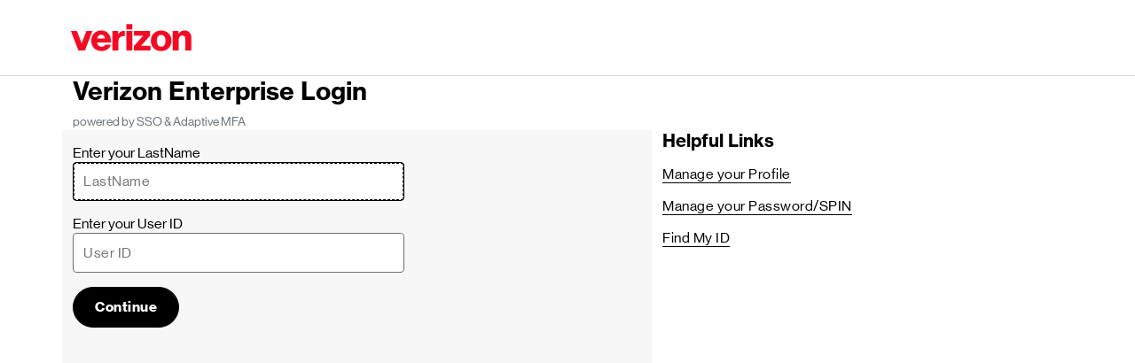

--- FILE ---
content_type: text/html;charset=ISO-8859-1
request_url: https://ilogin.verizon.com/ngauth/verifyusercontroller?goto=https://vzweb.verizon.com/build-the-future-challenge
body_size: 12044
content:












 


<!doctype html>
<html lang="en">

<head>
<meta http-equiv="X-UA-Compatible" content="IE=edge">
<meta http-equiv="Content-Type" content="text/html; charset=utf-8" />

<title>Verizon | SSO Login</title>
<meta name="viewport" content="width=device-width, initial-scale=1">
<meta name="description" content="">
<meta name="author" content="">
<link rel="shortcut icon" href="../favicon.ico">
<link href="css/bootstrap.min.css" rel="stylesheet">
<link href="css/vzbootstrap.min.css" rel="stylesheet">
<link href="css/prism.css" rel="stylesheet">
<link href="css/custom.css" rel="stylesheet">

<!-- <link rel="icon" type="image/x-icon" href="favicon.ico"> -->
<script src="js/vz-header.js" type="text/javascript"></script>
<script src="js/jquery.min.js" type="text/javascript"></script>
<script src="js/bootstrap.bundle.min.js" type="text/javascript"></script>
<script src="js/vzbootstrap.min.js" type="text/javascript"></script>
</head>

<body>
        <!--Global Navigation-->
        <html>
	<head>
		<style>
		header {
    background: #fff;
    border-bottom: 1px solid #d8dada;
    max-width: none;
    position: relative;
    width: 100%;
    z-index: 9
}

header .navbar {
    -webkit-background-clip: padding-box;
    -webkit-border-radius: 0;
    -moz-background-clip: padding-box;
    -moz-border-radius: 0;
    border-radius: 0;
    background-clip: padding-box;
    margin-bottom: 0;
    min-height: 64px;
    padding: 0;
    position: inherit
}

header .navbar>.container {
    min-height: auto
}

@media (min-width: 768px) {
    header .navbar>.container {
        min-height:85px
    }
}

header .navbar.navbar-default {
    background-color: #fff;
    border: none
}

header .navbar.navbar-default .navbar-nav a.active,header .navbar.navbar-default .navbar-nav li.active a,header .navbar.navbar-default .navbar-nav>li>a:focus,header .navbar.navbar-default .navbar-nav>li>a:hover {
    color: #d52b1e
}

header .navbar.navbar-default .navbar-collapse {
    border-bottom: medium none!important;
    margin: 0;
    padding: 0;
    position: absolute;
    top: 64px;
    width: 100%;
    box-shadow: 0 12px 18px rgba(0,0,0,.1);
    -moz-box-shadow: 0 12px 18px rgba(0,0,0,.1);
    -webkit-box-shadow: 0 12px 18px rgba(0,0,0,.1)
}

header .navbar.navbar-default .navbar-collapse>.navbar-nav>li>a {
    font-size: 18px;
    padding-right: 10px;
    text-transform: capitalize;
    letter-spacing: .025em;
    text-decoration: none
}

header .navbar.navbar-default .navbar-collapse>.navbar-nav>li>a .fa {
    font-size: 1.33333em;
    line-height: .025em;
    padding-right: 8px
}

header .navbar.navbar-default .navbar-collapse>.navbar-nav>li>a .fa.fa-home {
    background-image: url([data-uri]);
    background-repeat: no-repeat;
    background-position: 0 0;
    line-height: 12px;
    padding: 9px 12px
}

header .navbar.navbar-default .navbar-collapse>.navbar-nav>li>a .fa.fa-home:before {
    content: ''
}

header .navbar.navbar-default .navbar-collapse>.navbar-nav>li:hover>a .fa.fa-home {
    background-position: 0 -77px
}

header .navbar.navbar-default .navbar-collapse>.navbar-nav>li.active>a {
    color: #d52b1e!important
}

header .navbar.navbar-default .navbar-collapse>.navbar-nav>li.active>a .fa.fa-home {
    background-position: 0 -77px
}

header .navbar.navbar-default .navbar-collapse li.dropdown>a::after {
    font-family: FontAwesome;
    content: "\f067";
    float: right;
    margin-right: 5px;
    color: #959595
}

header .navbar.navbar-default .navbar-collapse li.dropdown.mobile-expanded>a::after {
    content: "\f068"
}

header .navbar.navbar-default .navbar-collapse li.dropdown.mobile-expanded .dropdown-menu {
    background: #fff none repeat scroll 0 0;
    border-bottom: medium none;
    box-shadow: none;
    display: block;
    padding-bottom: 0;
    position: static;
    width: 100%
}

header .navbar.navbar-default .navbar-collapse li.dropdown.mobile-expanded .dropdown-menu .dropdown-content li {
    border: medium none
}

header .navbar.navbar-default .navbar-collapse li.dropdown.mobile-expanded .dropdown-menu .dropdown-content li a {
    color: #000!important;
    display: block;
    padding: 10px 0 10px 10px;
    text-decoration: none
}

header .navbar.navbar-default .navbar-collapse li.dropdown .row-eq-height {
    display: table;
    width: 100%
}

header .navbar.navbar-default .navbar-collapse li.dropdown .col-sm-15 {
    position: relative;
    min-height: 1px;
    padding-right: 15px;
    padding-left: 15px;
    width: 100%;
    float: left
}

header .navbar.navbar-default .navbar-collapse li.dropdown .col-sm-15 h3.title {
    font-size: 16px;
    padding: 5px 0
}

@media (min-width: 768px) {
    header .navbar.navbar-default .navbar-collapse li.dropdown .col-sm-15 {
        width:20%;
        float: left
    }
}

header .navbar.navbar-default .navbar-collapse li.dropdown.open:hover .dropdown-menu {
    display: block
}

header .navbar.navbar-default .navbar-collapse .nav {
    position: static
}

header .navbar.navbar-default .navbar-collapse .dropdown {
    position: static
}

header .navbar.navbar-default .navbar-collapse .dropdown .dropdown-menu {
    left: 0;
    right: 0;
    margin-top: 0
}

header .navbar.navbar-default .navbar-collapse .dropdown .dropdown-menu ul {
    list-style: none;
    padding: 0
}

header .navbar.navbar-default .navbar-collapse .dropdown .dropdown-submenu {
    position: relative
}

header .navbar .container {
    position: relative
}

header .navbar .navbar-header {
    margin: 0
}

header .navbar .navbar-header .navbar-brand {
    background-image: url([data-uri]);
    background-position: 15px 13px;
    background-size: 136px 31px;
    background-repeat: no-repeat;
    height: 64px;
    margin: 0;
    padding: 0;
    width: 155px;
    margin-left: 35px;
    display: none
}

header .navbar .navbar-header .navbar-toggle {
    background-image: url([data-uri]);
    background-position: right -89px;
    background-repeat: no-repeat;
    border: medium none;
    -webkit-background-clip: padding-box;
    -webkit-border-radius: 0;
    -moz-background-clip: padding-box;
    -moz-border-radius: 0;
    border-radius: 0;
    background-clip: padding-box;
    left: 0;
    margin: 0;
    padding: 30px 16px;
    position: absolute;
    z-index: 2
}

header .navbar .navbar-header .navbar-toggle .icon-bar {
    display: none;
    -webkit-background-clip: padding-box;
    -webkit-border-radius: 0;
    -moz-background-clip: padding-box;
    -moz-border-radius: 0;
    border-radius: 0;
    background-clip: padding-box;
    height: 3px;
    width: 18px
}

header .navbar .navbar-header .navbar-toggle[aria-expanded=true] {
    background-position: right 25px
}

@media all and (min-width: 768px) {
    header .navbar {
        position:relative
    }

    header .navbar.navbar-default .navbar-collapse {
        position: static;
        clear: both;
        padding: 0;
        box-shadow: none
    }

    header .navbar.navbar-default .navbar-collapse .nav li a {
        margin-right: 0;
        text-decoration: none
    }

    header .navbar .navbar-nav {
        max-height: 45px;
        max-width: 100%;
        overflow: hidden
    }

    header .navbar .navbar-nav>li>a {
        padding-bottom: 10px;
        padding-top: 15px;
        font-family: nhg-display-bold,arial,sans-serif;
        color: #000
    }

    header .navbar .navbar-header .navbar-brand {
        min-height: 75px;
        width: 200px;
        background-image: url([data-uri]);
        background-position: 10px center;
        /* background-size: auto; */
        margin-left: 0;
        display: block
    }

    header .navbar.navbar-default .navbar-collapse li.dropdown>a::after {
        content: '';
        margin-right: 0
    }

    header .navbar.navbar-default .navbar-collapse li.dropdown:hover>a::after {
        content: ''
    }

    header .navbar.navbar-default .navbar-collapse li.dropdown:hover ul.dropdown-menu {
        display: block;
        margin-left: -100%;
        margin-right: -100%;
        overflow-x: hidden;
        padding: 10px 100%;
        overflow: hidden;
        position: absolute;
        width: auto;
        border-top: 1px solid #d8dada!important
    }

    header .navbar.navbar-default .navbar-collapse li.dropdown:hover .dropdown-menu {
        background-color: #fff!important;
        border: none;
        -webkit-background-clip: padding-box;
        -webkit-border-radius: 0;
        -moz-background-clip: padding-box;
        -moz-border-radius: 0;
        border-radius: 0;
        background-clip: padding-box;
        box-shadow: 0 12px 18px rgba(0,0,0,.1);
        -moz-box-shadow: 0 12px 18px rgba(0,0,0,.1);
        -webkit-box-shadow: 0 12px 18px rgba(0,0,0,.1)
    }

    header .navbar.navbar-default .navbar-collapse li.dropdown:hover .dropdown-menu .dropdown-content {
        background-color: #fff!important
    }

    header .navbar.navbar-default .navbar-collapse li.dropdown:hover .dropdown-menu .dropdown-content [class*=col-] {
        border-left: none!important
    }

    header .navbar.navbar-default .navbar-collapse li.dropdown:hover .dropdown-menu .dropdown-content .title,header .navbar.navbar-default .navbar-collapse li.dropdown:hover .dropdown-menu .dropdown-content h3,header .navbar.navbar-default .navbar-collapse li.dropdown:hover .dropdown-menu .dropdown-content h4 {
        font-family: nhg-display-bold,arial,sans-serif;
        font-size: 16px;
        line-height: 24px;
        letter-spacing: .025em;
        text-transform: capitalize;
        padding-bottom: 0
    }

    header .navbar.navbar-default .navbar-collapse li.dropdown:hover .dropdown-menu .dropdown-content ul li {
        padding: 2px 0
    }

    header .navbar.navbar-default .navbar-collapse li.dropdown:hover .dropdown-menu .dropdown-content ul li a {
        color: #000;
        font-family: nhg-text-bold,arial,sans-serif;
        font-size: 14px;
        letter-spacing: .025em;
        line-height: 18px;
        padding: 5px 0;
        text-transform: capitalize;
        display: inline-block
    }

    header .navbar.navbar-default .navbar-collapse li.dropdown:hover .dropdown-menu .dropdown-content ul li a:hover {
        text-decoration: none;
        color: #d52b1e!important
    }
}

@media only screen and (min-width: 1200px) {
    header .navbar {
        min-height:85px
    }

    header .navbar.container {
        box-shadow: none;
        -webkit-box-shadow: none;
        -moz-box-shadow: none
    }

    header .navbar.navbar-default .navbar-collapse {
        clear: both;
        padding: 0 0 0 15px
    }

    header .navbar .navbar-collapse .nav.navbar-nav>li {
        font-size: 14px;
        padding: 0
    }

    header .navbar .navbar-collapse .nav.navbar-nav>li>a {
        font-family: nhg-display-bold,arial,sans-serif;
        letter-spacing: .025em;
        padding: 10px 10px 15px;
        font-size: 18px;
        color: #000
    }

    header .navbar .navbar-collapse .nav.navbar-nav>li>a.active,header .navbar .navbar-collapse .nav.navbar-nav>li>a:active,header .navbar .navbar-collapse .nav.navbar-nav>li>a:hover {
        color: #d52b1e
    }

    header .navbar .navbar-collapse .nav.navbar-nav>li:first-child>a {
        padding-left: 0
    }

    header .navbar .navbar-collapse .nav.navbar-nav>li.active a {
        color: #d52b1e
    }
}

header .navbar.navbar-default .container {
    padding: 0
}

header .navbar.navbar-default .navbar-nav>.active>a {
    background-color: transparent
}

@media screen and (max-width: 767px) {
    header .navbar.navbar-default .navbar-collapse {
        background:#f6f6f6!important;
        border-top: 1px solid #d8dada;
        border-bottom: 1px solid #d8dada
    }

    header .navbar.navbar-default .navbar-collapse .navbar-nav {
        margin: 0
    }

    header .navbar.navbar-default .navbar-collapse .navbar-nav li {
        padding: 3px 0;
        border-bottom: 1px solid #d8dada;
        clear: both
    }

    header .navbar.navbar-default .navbar-collapse .navbar-nav li a {
        font-family: nhg-display-bold,arial,sans-serif;
        color: #000!important;
        clear: both
    }
}

header .navbar.navbar-default btn.navbar-toggle {
    background-color: transparent
}

header .navbar.navbar-default .navbar-toggle:focus,header .navbar.navbar-default .navbar-toggle:hover {
    background-color: transparent
}

@media all and (min-width: 768px) and (max-width:1023px) {
    header .navbar.navbar-default .navbar-collapse>.navbar-nav>li>a {
        padding-left:7px;
        padding-right: 7px
    }

    header .navbar .navbar-header .navbar-brand {
        background-position: 5px center
    }
}

header .navbar.navbar-default .vz-app-name,header .navbar.vz-gui-navbar-default .vz-app-name,header .vz-gui-navbar.navbar-default .vz-app-name,header .vz-gui-navbar.vz-gui-navbar-default .vz-app-name {
    clear: both;
    float: left;
    height: 64px;
    padding-left: 50px;
    padding-top: 24px
}

header .navbar.navbar-default .vz-app-name a,header .navbar.vz-gui-navbar-default .vz-app-name a,header .vz-gui-navbar.navbar-default .vz-app-name a,header .vz-gui-navbar.vz-gui-navbar-default .vz-app-name a {
    font-family: nhg-display-bold,arial,sans-serif;
    font-size: 21px;
    color: #000
}

header .navbar.navbar-default .vz-app-name h1,header .navbar.vz-gui-navbar-default .vz-app-name h1,header .vz-gui-navbar.navbar-default .vz-app-name h1,header .vz-gui-navbar.vz-gui-navbar-default .vz-app-name h1 {
    color: #000;
    margin: 0;
    font-size: 18px
}

@media all and (min-width: 768px) {
    header .navbar.navbar-default .vz-app-name,header .navbar.vz-gui-navbar-default .vz-app-name,header .vz-gui-navbar.navbar-default .vz-app-name,header .vz-gui-navbar.vz-gui-navbar-default .vz-app-name {
        height:auto;
        padding: 5px 0 10px 15px
    }
}

@media all and (min-width: 768px) and (max-width:1023px) {
    header .navbar.navbar-default .vz-app-name,header .navbar.vz-gui-navbar-default .vz-app-name,header .vz-gui-navbar.navbar-default .vz-app-name,header .vz-gui-navbar.vz-gui-navbar-default .vz-app-name {
        padding:0 0 0 7px
    }
}

header .navbar.navbar-default .nav.navbar-nav .vz-home-dropdown .vz-home-icon-link,header .navbar.navbar-default .vz-gui-nav.vz-gui-navbar-nav .vz-home-dropdown .vz-home-icon-link,header .navbar.vz-gui-navbar-default .nav.navbar-nav .vz-home-dropdown .vz-home-icon-link,header .navbar.vz-gui-navbar-default .vz-gui-nav.vz-gui-navbar-nav .vz-home-dropdown .vz-home-icon-link,header .vz-gui-navbar.navbar-default .nav.navbar-nav .vz-home-dropdown .vz-home-icon-link,header .vz-gui-navbar.navbar-default .vz-gui-nav.vz-gui-navbar-nav .vz-home-dropdown .vz-home-icon-link,header .vz-gui-navbar.vz-gui-navbar-default .nav.navbar-nav .vz-home-dropdown .vz-home-icon-link,header .vz-gui-navbar.vz-gui-navbar-default .vz-gui-nav.vz-gui-navbar-nav .vz-home-dropdown .vz-home-icon-link {
    margin-right: 0
}

header .navbar.navbar-default .nav.navbar-nav .vz-home-dropdown .vz-home-icon-link .vz-arrow-icon,header .navbar.navbar-default .vz-gui-nav.vz-gui-navbar-nav .vz-home-dropdown .vz-home-icon-link .vz-arrow-icon,header .navbar.vz-gui-navbar-default .nav.navbar-nav .vz-home-dropdown .vz-home-icon-link .vz-arrow-icon,header .navbar.vz-gui-navbar-default .vz-gui-nav.vz-gui-navbar-nav .vz-home-dropdown .vz-home-icon-link .vz-arrow-icon,header .vz-gui-navbar.navbar-default .nav.navbar-nav .vz-home-dropdown .vz-home-icon-link .vz-arrow-icon,header .vz-gui-navbar.navbar-default .vz-gui-nav.vz-gui-navbar-nav .vz-home-dropdown .vz-home-icon-link .vz-arrow-icon,header .vz-gui-navbar.vz-gui-navbar-default .nav.navbar-nav .vz-home-dropdown .vz-home-icon-link .vz-arrow-icon,header .vz-gui-navbar.vz-gui-navbar-default .vz-gui-nav.vz-gui-navbar-nav .vz-home-dropdown .vz-home-icon-link .vz-arrow-icon {
    font-size: 12px!important;
    vertical-align: 2px
}

header .navbar.navbar-default .nav.navbar-nav .vz-home-dropdown .vz-home-dropdown-menu.dropdown-menu li,header .navbar.navbar-default .vz-gui-nav.vz-gui-navbar-nav .vz-home-dropdown .vz-home-dropdown-menu.dropdown-menu li,header .navbar.vz-gui-navbar-default .nav.navbar-nav .vz-home-dropdown .vz-home-dropdown-menu.dropdown-menu li,header .navbar.vz-gui-navbar-default .vz-gui-nav.vz-gui-navbar-nav .vz-home-dropdown .vz-home-dropdown-menu.dropdown-menu li,header .vz-gui-navbar.navbar-default .nav.navbar-nav .vz-home-dropdown .vz-home-dropdown-menu.dropdown-menu li,header .vz-gui-navbar.navbar-default .vz-gui-nav.vz-gui-navbar-nav .vz-home-dropdown .vz-home-dropdown-menu.dropdown-menu li,header .vz-gui-navbar.vz-gui-navbar-default .nav.navbar-nav .vz-home-dropdown .vz-home-dropdown-menu.dropdown-menu li,header .vz-gui-navbar.vz-gui-navbar-default .vz-gui-nav.vz-gui-navbar-nav .vz-home-dropdown .vz-home-dropdown-menu.dropdown-menu li {
    margin-right: 0
}

header .navbar.navbar-default .nav.navbar-nav .vz-home-dropdown .vz-home-dropdown-menu.dropdown-menu li a,header .navbar.navbar-default .vz-gui-nav.vz-gui-navbar-nav .vz-home-dropdown .vz-home-dropdown-menu.dropdown-menu li a,header .navbar.vz-gui-navbar-default .nav.navbar-nav .vz-home-dropdown .vz-home-dropdown-menu.dropdown-menu li a,header .navbar.vz-gui-navbar-default .vz-gui-nav.vz-gui-navbar-nav .vz-home-dropdown .vz-home-dropdown-menu.dropdown-menu li a,header .vz-gui-navbar.navbar-default .nav.navbar-nav .vz-home-dropdown .vz-home-dropdown-menu.dropdown-menu li a,header .vz-gui-navbar.navbar-default .vz-gui-nav.vz-gui-navbar-nav .vz-home-dropdown .vz-home-dropdown-menu.dropdown-menu li a,header .vz-gui-navbar.vz-gui-navbar-default .nav.navbar-nav .vz-home-dropdown .vz-home-dropdown-menu.dropdown-menu li a,header .vz-gui-navbar.vz-gui-navbar-default .vz-gui-nav.vz-gui-navbar-nav .vz-home-dropdown .vz-home-dropdown-menu.dropdown-menu li a {
    font-family: nhg-display-bold,arial,sans-serif;
    font-size: 14px;
    color: #000;
    text-decoration: none;
    display: block
}

header .navbar.navbar-default .nav.navbar-nav .vz-home-dropdown .vz-home-dropdown-menu.dropdown-menu li a:hover,header .navbar.navbar-default .vz-gui-nav.vz-gui-navbar-nav .vz-home-dropdown .vz-home-dropdown-menu.dropdown-menu li a:hover,header .navbar.vz-gui-navbar-default .nav.navbar-nav .vz-home-dropdown .vz-home-dropdown-menu.dropdown-menu li a:hover,header .navbar.vz-gui-navbar-default .vz-gui-nav.vz-gui-navbar-nav .vz-home-dropdown .vz-home-dropdown-menu.dropdown-menu li a:hover,header .vz-gui-navbar.navbar-default .nav.navbar-nav .vz-home-dropdown .vz-home-dropdown-menu.dropdown-menu li a:hover,header .vz-gui-navbar.navbar-default .vz-gui-nav.vz-gui-navbar-nav .vz-home-dropdown .vz-home-dropdown-menu.dropdown-menu li a:hover,header .vz-gui-navbar.vz-gui-navbar-default .nav.navbar-nav .vz-home-dropdown .vz-home-dropdown-menu.dropdown-menu li a:hover,header .vz-gui-navbar.vz-gui-navbar-default .vz-gui-nav.vz-gui-navbar-nav .vz-home-dropdown .vz-home-dropdown-menu.dropdown-menu li a:hover {
    color: #d52b1e;
    text-decoration: none
}

header .navbar.navbar-default .nav.navbar-nav .vz-home-dropdown .vz-home-dropdown-menu.dropdown-menu li ul.vz-home-dropdown-list li,header .navbar.navbar-default .vz-gui-nav.vz-gui-navbar-nav .vz-home-dropdown .vz-home-dropdown-menu.dropdown-menu li ul.vz-home-dropdown-list li,header .navbar.vz-gui-navbar-default .nav.navbar-nav .vz-home-dropdown .vz-home-dropdown-menu.dropdown-menu li ul.vz-home-dropdown-list li,header .navbar.vz-gui-navbar-default .vz-gui-nav.vz-gui-navbar-nav .vz-home-dropdown .vz-home-dropdown-menu.dropdown-menu li ul.vz-home-dropdown-list li,header .vz-gui-navbar.navbar-default .nav.navbar-nav .vz-home-dropdown .vz-home-dropdown-menu.dropdown-menu li ul.vz-home-dropdown-list li,header .vz-gui-navbar.navbar-default .vz-gui-nav.vz-gui-navbar-nav .vz-home-dropdown .vz-home-dropdown-menu.dropdown-menu li ul.vz-home-dropdown-list li,header .vz-gui-navbar.vz-gui-navbar-default .nav.navbar-nav .vz-home-dropdown .vz-home-dropdown-menu.dropdown-menu li ul.vz-home-dropdown-list li,header .vz-gui-navbar.vz-gui-navbar-default .vz-gui-nav.vz-gui-navbar-nav .vz-home-dropdown .vz-home-dropdown-menu.dropdown-menu li ul.vz-home-dropdown-list li {
    height: 45px;
    padding-left: 20px;
    padding-top: 10px;
    margin-right: 0!important
}

header .navbar.navbar-default .nav.navbar-nav .vz-home-dropdown .vz-home-dropdown-menu.dropdown-menu li ul.vz-home-dropdown-list li:not(:last-child),header .navbar.navbar-default .vz-gui-nav.vz-gui-navbar-nav .vz-home-dropdown .vz-home-dropdown-menu.dropdown-menu li ul.vz-home-dropdown-list li:not(:last-child),header .navbar.vz-gui-navbar-default .nav.navbar-nav .vz-home-dropdown .vz-home-dropdown-menu.dropdown-menu li ul.vz-home-dropdown-list li:not(:last-child),header .navbar.vz-gui-navbar-default .vz-gui-nav.vz-gui-navbar-nav .vz-home-dropdown .vz-home-dropdown-menu.dropdown-menu li ul.vz-home-dropdown-list li:not(:last-child),header .vz-gui-navbar.navbar-default .nav.navbar-nav .vz-home-dropdown .vz-home-dropdown-menu.dropdown-menu li ul.vz-home-dropdown-list li:not(:last-child),header .vz-gui-navbar.navbar-default .vz-gui-nav.vz-gui-navbar-nav .vz-home-dropdown .vz-home-dropdown-menu.dropdown-menu li ul.vz-home-dropdown-list li:not(:last-child),header .vz-gui-navbar.vz-gui-navbar-default .nav.navbar-nav .vz-home-dropdown .vz-home-dropdown-menu.dropdown-menu li ul.vz-home-dropdown-list li:not(:last-child),header .vz-gui-navbar.vz-gui-navbar-default .vz-gui-nav.vz-gui-navbar-nav .vz-home-dropdown .vz-home-dropdown-menu.dropdown-menu li ul.vz-home-dropdown-list li:not(:last-child) {
    border-bottom: 1px solid #d8dada
}

header .navbar.navbar-default .nav.navbar-nav .vz-home-dropdown .vz-home-dropdown-menu.dropdown-menu li ul.vz-home-dropdown-list li:hover,header .navbar.navbar-default .vz-gui-nav.vz-gui-navbar-nav .vz-home-dropdown .vz-home-dropdown-menu.dropdown-menu li ul.vz-home-dropdown-list li:hover,header .navbar.vz-gui-navbar-default .nav.navbar-nav .vz-home-dropdown .vz-home-dropdown-menu.dropdown-menu li ul.vz-home-dropdown-list li:hover,header .navbar.vz-gui-navbar-default .vz-gui-nav.vz-gui-navbar-nav .vz-home-dropdown .vz-home-dropdown-menu.dropdown-menu li ul.vz-home-dropdown-list li:hover,header .vz-gui-navbar.navbar-default .nav.navbar-nav .vz-home-dropdown .vz-home-dropdown-menu.dropdown-menu li ul.vz-home-dropdown-list li:hover,header .vz-gui-navbar.navbar-default .vz-gui-nav.vz-gui-navbar-nav .vz-home-dropdown .vz-home-dropdown-menu.dropdown-menu li ul.vz-home-dropdown-list li:hover,header .vz-gui-navbar.vz-gui-navbar-default .nav.navbar-nav .vz-home-dropdown .vz-home-dropdown-menu.dropdown-menu li ul.vz-home-dropdown-list li:hover,header .vz-gui-navbar.vz-gui-navbar-default .vz-gui-nav.vz-gui-navbar-nav .vz-home-dropdown .vz-home-dropdown-menu.dropdown-menu li ul.vz-home-dropdown-list li:hover {
    background: #f6f6f6
}

header .navbar.navbar-default .nav.navbar-nav .vz-home-dropdown li.vz-home-dropdown-content ul li>a:hover,header .navbar.navbar-default .vz-gui-nav.vz-gui-navbar-nav .vz-home-dropdown li.vz-home-dropdown-content ul li>a:hover,header .navbar.vz-gui-navbar-default .nav.navbar-nav .vz-home-dropdown li.vz-home-dropdown-content ul li>a:hover,header .navbar.vz-gui-navbar-default .vz-gui-nav.vz-gui-navbar-nav .vz-home-dropdown li.vz-home-dropdown-content ul li>a:hover,header .vz-gui-navbar.navbar-default .nav.navbar-nav .vz-home-dropdown li.vz-home-dropdown-content ul li>a:hover,header .vz-gui-navbar.navbar-default .vz-gui-nav.vz-gui-navbar-nav .vz-home-dropdown li.vz-home-dropdown-content ul li>a:hover,header .vz-gui-navbar.vz-gui-navbar-default .nav.navbar-nav .vz-home-dropdown li.vz-home-dropdown-content ul li>a:hover,header .vz-gui-navbar.vz-gui-navbar-default .vz-gui-nav.vz-gui-navbar-nav .vz-home-dropdown li.vz-home-dropdown-content ul li>a:hover {
    color: #d52b1e;
    text-decoration: none
}

header .navbar.navbar-default .nav.navbar-nav .vz-home-dropdown:hover ul.vz-home-dropdown-menu.dropdown-menu,header .navbar.navbar-default .vz-gui-nav.vz-gui-navbar-nav .vz-home-dropdown:hover ul.vz-home-dropdown-menu.dropdown-menu,header .navbar.vz-gui-navbar-default .nav.navbar-nav .vz-home-dropdown:hover ul.vz-home-dropdown-menu.dropdown-menu,header .navbar.vz-gui-navbar-default .vz-gui-nav.vz-gui-navbar-nav .vz-home-dropdown:hover ul.vz-home-dropdown-menu.dropdown-menu,header .vz-gui-navbar.navbar-default .nav.navbar-nav .vz-home-dropdown:hover ul.vz-home-dropdown-menu.dropdown-menu,header .vz-gui-navbar.navbar-default .vz-gui-nav.vz-gui-navbar-nav .vz-home-dropdown:hover ul.vz-home-dropdown-menu.dropdown-menu,header .vz-gui-navbar.vz-gui-navbar-default .nav.navbar-nav .vz-home-dropdown:hover ul.vz-home-dropdown-menu.dropdown-menu,header .vz-gui-navbar.vz-gui-navbar-default .vz-gui-nav.vz-gui-navbar-nav .vz-home-dropdown:hover ul.vz-home-dropdown-menu.dropdown-menu {
    width: 15%;
    padding: 0;
    background: #fff!important;
    -webkit-background-clip: padding-box;
    -webkit-border-radius: 0;
    -moz-background-clip: padding-box;
    -moz-border-radius: 0;
    border-radius: 0;
    background-clip: padding-box;
    margin: 0;
    display: block
}

header .navbar.navbar-default .nav.navbar-nav .vz-separator,header .navbar.navbar-default .vz-gui-nav.vz-gui-navbar-nav .vz-separator,header .navbar.vz-gui-navbar-default .nav.navbar-nav .vz-separator,header .navbar.vz-gui-navbar-default .vz-gui-nav.vz-gui-navbar-nav .vz-separator,header .vz-gui-navbar.navbar-default .nav.navbar-nav .vz-separator,header .vz-gui-navbar.navbar-default .vz-gui-nav.vz-gui-navbar-nav .vz-separator,header .vz-gui-navbar.vz-gui-navbar-default .nav.navbar-nav .vz-separator,header .vz-gui-navbar.vz-gui-navbar-default .vz-gui-nav.vz-gui-navbar-nav .vz-separator {
    font-weight: 300;
    margin-top: 14px;
    margin-right: 0
}

@media all and (min-width: 1200px) {
    header .navbar.navbar-default .nav.navbar-nav .vz-separator,header .navbar.navbar-default .vz-gui-nav.vz-gui-navbar-nav .vz-separator,header .navbar.vz-gui-navbar-default .nav.navbar-nav .vz-separator,header .navbar.vz-gui-navbar-default .vz-gui-nav.vz-gui-navbar-nav .vz-separator,header .vz-gui-navbar.navbar-default .nav.navbar-nav .vz-separator,header .vz-gui-navbar.navbar-default .vz-gui-nav.vz-gui-navbar-nav .vz-separator,header .vz-gui-navbar.vz-gui-navbar-default .nav.navbar-nav .vz-separator,header .vz-gui-navbar.vz-gui-navbar-default .vz-gui-nav.vz-gui-navbar-nav .vz-separator {
        margin-right:5px;
        margin-top: 8px
    }
}

/* for mobile & small screens */
@media screen and (max-width: 767px){
  header .navbar .navbar-header .navbar-brand {  
    background-position: 10px center;
    /* background-size: auto auto; */
    height: 75px;
    margin: 0;
    padding: 0;
    width: 200px;
    margin-left: 0px;
    display: block;
  }
}
		</style>
	</head>

		<header class="vz-global-header">
                <nav class="navbar navbar-default" role="navigation">
                        <div class="container">

                                <!-- mega menu starts -->
                                <div class="navbar-header">
                                        <a class="navbar-brand" href=""><span></span></a>
                                </div>
                        </div>
                </nav>
        </header>
        </html>

		<main>
        <!--Global Navigation-->
        <div class="container borderclr whitepage borderclr page-height">
                <div class="header ">
						<div class="row"> 
							<div class="col-lg-12 col-xs-12 col-sm-12">
								<h3>Verizon Enterprise Login</h3></div>
						</div>
					<small class="text-muted">powered by SSO & Adaptive MFA</small>
				</div>
                <div class="row row-eq-height">
                        <div class="col-md-7 col-sm-12 col-xs-12 leftpan page-height mb-3" >
                                <form name="loginForm" id="loginForm" role="form" method="post"
                                        action="verifyusercontroller">

                                        <!-- <div id="errmsg"></div> -->
                                        
                                        
                                        <!-- <div class="col-xs-12 col-md-7 col-sm-12  form-group">
                                        </div> -->
                                        
                                        <div id="contbtn">



                                        <div class="col-xs-12 col-md-12 col-sm-12  form-group mt-3">
                                                <div class="col-md-7" style="padding: 0px;">
                                                        <label for="LastName">Enter your LastName</label>
                                                        <input type="text" id="LastName" name="LastName" placeholder="LastName" onKeyPress="return submitEnter(event)" autocomplete="off"
                                                                class="form-control">
                                                </div>
                                        </div>

                                        <div class="col-xs-12 col-md-12 col-sm-12  form-group mt-3">
                                                <div class="col-md-7" style="padding: 0px;">
                                                        <label for="USER">Enter your User ID</label>
                                                        <input type="text" id="USER" name="USER"  autocomplete="off" placeholder="User ID" onKeyPress="return submitEnter(event)"
                                                                class="form-control">
                                                </div>
                                        </div>

                                        <div class="col-xs-12 col-md-12 col-sm-12  form-group clearBoth mt-3">
                                                <!-- <a href="javascript:void(0);" onclick="return formSubmit();" role="button"
                                                        class="Button" id="intlcontinue">Continue</a> -->
                                                      <button type="button" class="btn btn-primary" id="intlcontinue"
														onclick="formSubmit()">Continue</button>

                                        </div>
                                        </div>
                                        
                                        <div id="dropdown"></div>

                                        <input type="hidden" id="TARGET" name="TARGET" value="https%3A%2F%2Fvzweb.verizon.com%2Fbuild-the-future-challenge" />
                                        <input type="hidden" id="app" name="app" value="null" />
                                        <input type="hidden" id="keepsakebadge" name="keepsakebadge" value="Gb4HxFwRXNT27aqCAcmC" />
                                         

                    <input type="hidden" name="RequestMethod" value="GET">
                                </form>
                        </div>
                        <div class="col-md-5 col-sm-12 col-xs-12 vz-right-nav">
            
 
				<div class="guidelines marginleft">
                         <h5 class="text-brand-red ">Helpful Links</h5>
                         <ul class="list-none underline-none noPadding">
                                 <li class="mt-3" style="list-style: none"><a title="Manage your Profile" href="https://vzsp.verizon.com" class="text-link">Manage your Profile</a></li>                                                
                                 <li class="mt-3" style="list-style: none"><a title="Manage your Password" href="https://ilogin.verizon.com/manageaccount/VerifyUserController" class="text-link">Manage your Password/SPIN</a></li>
                                 <li class="mt-3" style="list-style: none"><a title="Find my Id" href="https://ilogin.verizon.com/manageaccount/FindMyIDController" class="text-link">Find My ID</a></li>
                         </ul>
                 </div>


        </div>
                </div>
        </div>
	</main>
        <footer class="container disclaimer padding-left-right-zero">
                <div class="row">
                        <div class="col-md-8 col-xs-8">
                                <p>Proprietary and Confidential. Not for disclosure outside of
                                        Verizon.</p>
                        </div>
                        <div class="col-md-4 col-xs-4">
                                <p class="copyright-text" style="float: right">
									<span id="year"></span> Verizon
								</p>
                        </div>
                </div>
        </footer>

<!-- <footer id="vz-footer" class="vz-footer">
	<div class="container-fluid">
		<div class="container-md py-3">
			<div class="row">
				<div
					class="col-md-3 col-12 mb-3 mb-md-0 ps-0 d-flex align-items-center justify-content-start">
					<img src="assets/images/vz-white.svg" alt="vz-logo" width="135">
				</div>
				<div
					class="col-md-9 col-12 d-flex align-items-center justify-content-end">
					<p class="copyright-text">
						Proprietary and Confidential. Not for disclosure outside of
						Verizon. <span id="year"></span> Verizon
					</p>
				</div>
			</div>
		</div>
	</div>
</footer> -->

<script src="js/jquery.min.js" type="text/javascript"></script>
<script type="text/javascript">
	document.getElementById("year").innerHTML = "© " + new Date().getFullYear();
</script>

        <script type="text/javascript">

                var loginfailedAttempt = "null";
                if(loginfailedAttempt == "yes"){
                        $("#method").val("startover");
                        startover();
                }

                if (document && document.loginForm && document.loginForm.phrase) {
                        document.loginForm.phrase.focus();
                } else if (document && document.loginForm
                                && document.loginForm.LastName) {
                        document.loginForm.LastName.focus();
                }

                function switchaccount() {
                        document.loginForm.action = "verifyusercontroller?method=signoutuser";
                        document.loginForm.submit();
                }
                function signOutOfAllDevices()
                {
                        document.loginForm.action = "verifyusercontroller?method=logoutuser";
                        document.loginForm.submit();
                }

                function pwdFormSubmit() {
                        $("#errmsg").hide();
                        $("#successMsg").hide();
                        form = document.loginForm;

                        if (isEmpty(form.LastName.value)) {
                                customPopupContent("Please enter your Last Name.");
                                form.LastName.focus();
                                return false;
                        }

                        if (isEmpty(form.USER.value)) {
                                customPopupContent("Please enter your User ID.");
                                form.USER.select();
                                form.USER.focus();
                                return false;
                        }

                        if (isSplCharPresent(trim(form.USER.value))) {
                                customPopupContent("Please provide valid Windows User ID without Windows Domain Name.");
                                form.USER.select();
                                form.USER.focus();
                                return false;
                        }
                        if (isEmpty(form.phrase.value)) {
                                customPopupContent("Please enter your password.");
                                form.phrase.focus();
                                return false;
                        } else {
                                $('#myModal').modal('show');
                                $('#myModal').on("shown.bs.modal", function() {
                                        $('#btnOk').focus();
                                });
                                $('#btnOk').click(function() {
                                        trimInput();
                                        $("#pwdcontinue").attr('disabled', true);
                                        $("#pwdcontinue").removeAttr('onclick');
                                        //$("#USER").val(form.USER.value);
                                        document.loginForm.submit();
                                });

                                return false;
                        }
                }

                function submitEnter(e) {
                        var enterkey;
                        if (navigator.appName == "Microsoft Internet Explorer") {
                                enterkey = window.event.keyCode;
                        } else if (navigator.appName == "Netscape") {
                                enterkey = e.which;
                        } else if (navigator.appName == "Mozilla") {
                                enterkey = e.keyCode;
                        }

                        if (enterkey == 13) {
                                e.preventDefault();
                                validateForm();
                        }

                }

                function submitPwdForm(e) {
                        var enterkey;
                        if (navigator.appName == "Microsoft Internet Explorer") {
                                enterkey = window.event.keyCode;
                        } else if (navigator.appName == "Netscape") {
                                enterkey = e.which;
                        } else if (navigator.appName == "Mozilla") {
                                enterkey = e.keyCode;
                        }

                        if (enterkey == 13) {
                                e.preventDefault();
                                pwdFormSubmit();
                        }

                }


                function validateForm() {

                		$("#errmsg").hide();
                		$("#successMsg").hide();
                        form = document.loginForm;
                        target = form.TARGET.value;
                        //If the application target Url has hash(#))
                        //Ex :https://test.verizon.com/test/#sometext
                        //The hash component of the page URL (the part following the # sign) is processed by the browser only. The browser does not pass it to the server
                        if (window.location.hash && window.location.href.indexOf("#") > -1) {
                                form.TARGET.value = target + window.location.hash;
                        }
                        else {
                                form.TARGET.value = target;
                        }
                        if (isEmpty(form.LastName.value)) {
                                customPopupContent("Please enter your Last Name.");
                                form.LastName.focus();
                                return false;
                        }

                        if (isEmpty(form.USER.value)) {
                                customPopupContent("Please enter your User ID.");
                                form.USER.select();
                                form.USER.focus();
                                return false;
                        }

                        if (isSplCharPresent(trim(form.USER.value))) {
                                customPopupContent("Please provide valid Windows User ID without Windows Domain Name.");
                                form.USER.select();
                                form.USER.focus();
                                return false;
                        } else {
                                if (!isEmpty(form.USER.value)) {
                                        form.USER.value = trim(form.USER.value);
                                }

                                $('#myModal').modal('show');
                                $('#myModal').on("shown.bs.modal", function() {
                                        $('#btnOk').focus();
                                });

                                $('#btnOk')
                                                .click(
                                                                function() {
                                                                        trimInput();
                                                                        $("#errmsg").hide();
                                                                		$("#successMsg").hide();
                                                                        $("#intlcontinue").attr('disabled', true);
                                                                        $("#intlcontinue").removeAttr('onclick');

                                                                document.loginForm.action = "verifyusercontroller?method=validateuser";
                                                                document.loginForm.submit();


                                                                });

                                return false;
                        }

                }
                function startover()
                {
                        document.loginForm.action = "verifyusercontroller?method=startover";
                        document.loginForm.submit();
                }
               
                 function trimInput(){
                        $('input[type="text"]').each(function(){
                                        $(this).val(function(i, value) {
                                         return value.trim();
                                    });
                                        })
                    }
                function formSubmit() {
                        validateForm();
                }


                function isEmpty(str) {
                        for (var i = 0; i < str.length; i++) {
                                var ch = str.charAt(i);
                                if ((ch != ' ') && (ch != '\n') && (ch != '\t')) {
                                        return false;
                                }
                        }
                        return true;
                }

                function trim(value) {
                        var val = value;
                        var str = "";
                        for (var i = 0; i < val.length; i++) {
                                var ch = val.charAt(i);
                                if (ch != ' ') {
                                        str = str + ch;
                                }
                        }
                        return str;
                }

                function isSplCharPresent(domainID) {

                        var ValidateSpChar = /[a-zA-Z0-9._`' -]/g;
                        var specialString = domainID.replace(ValidateSpChar, "");

                        if (specialString.length >= 1) {
                                return true;
                        }
                }

                function customPopupContent(content) {

                        $('#errorModal .modal-body p').html(content);

                        $('#errorModal').modal('show');
                        $('#errorModal').on('shown.bs.modal', function () {
                            $('#btnCancel').focus();
                         });
                }



                function closeOTACPopup() {
            $('#otacModal').modal('hide');
                }
                function customOTACPopupContent() {


                        $('#otacModal').modal('show');
                }
                
                function closePopup1() {
                    $('#errorModal').modal('hide');
                   form = document.loginForm;
                   if (isEmpty(form.LastName.value)) {
                   	$('#LastName').focus();
                   }
                   else if (isEmpty(form.USER.value)) {
                   	$('#USER').focus();
                   }
                   else if (isSplCharPresent(trim(form.USER.value))) {
                   	$('#USER').focus();
                   } else {
                   	$("#intlcontinue").focus();
                   }
           		}
        		
        		function closePopup() {
                    $('#myModal').modal('hide');
                    form = document.loginForm;
                    if (isEmpty(form.LastName.value)) {
                    	$('#LastName').focus();
                    }
                    else if (isEmpty(form.USER.value)) {
                    	$('#USER').focus();
                    }
                    else if (isSplCharPresent(trim(form.USER.value))) {
                    	$('#USER').focus();
                    } else {
                    	$("#intlcontinue").focus();
                    }
           		}

                function triggerOTAC(){
                        document.loginForm.action = "vzprofilesetupcontroller?method=sendSupervisorOTAC";
                        document.loginForm.submit();
                }

                        

        </script>
        <!-- <div class="modal fade" id="errorModal" tabindex="-1" role="dialog" aria-labelledby="errorModalLabel">
                <div class="modal-dialog" role="document">
                        <div class="modal-content">
                                <div class="modal-header">
                                        <button type="button" class="close" data-dismiss="modal" aria-label="Close">
                                                <span aria-hidden="true">ï¿½</span>
                                        </button>
                                        <h4 class="modal-title" id="errorModalLabel">Verizon Enterprise Login - Extranet Authentication</h4>
                                </div>
                                <div class="modal-body">
                                        <p></p>

                                </div>
                                <div class="modal-footer">
                                        <button type="button" class="btn btn-danger" data-dismiss="modal" tabindex="3">Close</button>
                                </div>
                        </div>
                </div>
        </div> -->
  <div class="modal fade" id="errorModal" tabindex="-1"
	aria-labelledby="errorModalLabel" aria-hidden="true">
	<div class="modal-dialog modal-dialog-centered">
		<div class="modal-content">
			<button type="button" class="btn-close" data-bs-dismiss="modal" onClick="closePopup1()"
				aria-label="Close">
				<svg aria-label="close icon" aria-hidden="false" tabindex="-1"
					viewBox="0 0 24 24" focusable="false" class="icon-close">
                        <g>
                            <path vector-effect="non-scaling-stroke"
						stroke="#000000" stroke-width="1" fill="none" d="M2,2l20,20"></path>
                            <path vector-effect="non-scaling-stroke"
						stroke="#000000" stroke-width="1" fill="none" d="M2,22L22,2"></path>
                        </g>
                    </svg>
			</button>
			<div class="modal-content-wrapper">
				<div class="modal-header">
					<h2 class="modal-title" id="errorModalLabel">Verizon
						Enterprise Login - Extranet Authentication</h2>
				</div>
				<div class="modal-body"><p></p></div>
				<div class="modal-footer">
					<button type="button" class="btn btn-secondary" onClick="closePopup1()"
						data-bs-dismiss="modal" id="btnCancel">Close</button>
				</div>
			</div>
		</div>
	</div>
</div>

        <div class="modal fade" id="timeOutModal" tabindex="-1" role="dialog" aria-labelledby="timeOutModalLabel">
                <div class="modal-dialog" role="document">
                        <div class="modal-content">
                                <div class="modal-header">
                                        <button type="button" class="close" data-dismiss="modal" aria-label="Close">
                                                <span aria-hidden="true">ï¿½</span>
                                        </button>
                                        <h4 class="modal-title" id="timeOutModalLabel">Verizon Enterprise Login - Extranet Authentication</h4>
                                </div>
                                <div class="modal-body">
                                        <p></p>

                                </div>
                                <div class="modal-footer">
                                        <button type="button" class="btn btn-danger" data-dismiss="modal" tabindex="3">Ok</button>
                                </div>
                        </div>
                </div>
        </div>

        <!-- Modal -->
	<!-- <div class="modal fade" id="myModal" tabindex="-1" role="dialog" aria-labelledby="myModalLabel">
		<div class="modal-dialog" role="document">
			<div class="modal-content">
				<div class="modal-header">
					<button type="button" class="close" data-dismiss="modal" aria-label="Close"><span
							aria-hidden="true">Ã—</span></button>
					<h4 class="modal-title" id="myModalLabel">Terms and Conditions</h4>
				</div>
				<div class="modal-body">
					<div><b>Notice - Proprietary System:</b></div>
					<p>
						NOTICE - PROPRIETARY SYSTEM - This system is intended to be used solely by authorized users in the course of legitimate corporate business. Users are monitored to the extent necessary to properly administer the system, to identify unauthorized users or users operating beyond their proper authority, and to investigate improper access or use. By accessing this system, you are consenting to this monitoring.
					</p>
					<div><b>Terms of Use:</b></div>
					<p>You are solely responsible for obtaining, installing, and maintaining suitable equipment and software, including any necessary system or software upgrades, patches or other fixes, which are or may become necessary to access About You on the Internet. Minimum systems requirements apply to the use of About You on the Internet and it is your responsibility to ensure your computer system complies with these requirements. You are responsible for management of your information, including but not limited to back-up and restoration of data, erasing data from disk space you control and changing data on your router. You are also responsible for development and maintenance of any security procedures you deem appropriate, such as logon security and encryption of data, user ID and password on your router and firewalls, to protect your information. The Company is not responsible for back-up and restoration of your information or for any loss of or disablement of access to your information, without limitation. You agree that information required by the Web Site software (including any personalized information) and other identifying information requested by About You on the Internet or other supplier software may be placed in our domain. In addition, you agree and understand that the Company is not responsible for nor is it liable for the loss or accidental dissemination to others of any of your personal information when you use About You on the Internet.</p>
					<p>If you are a non-exempt employee, Verizon's policy prohibits you from accessing work-related sites during non-working hours unless you are specifically authorized to do so by your supervisor.</p>
					<p>Sharing files or discussing confidential data with unauthorized parties and sending confidential data in un-encrypted emails are violations of the Code of Business Conduct, and are cause for disciplinary action.</p>
					<p>This implies that you are accepting Verizon's Terms and Conditions.</p>
					
				</div>
				<div class="modal-footer">
					<button type="button" id="btnOk" class="btn btn-danger pull-left"
						style="padding-right:40px;padding-top:5px" data-dismiss="modal" tabindex="2">I Agree</button>
					<button type="button" class="btn btn-default" data-dismiss="modal" tabindex="3">Close</button>
				</div>
			</div>
		</div>
	</div> -->
	
	<div class="modal fade" id="myModal" tabindex="-1" role="dialog" aria-labelledby="myModal_label" aria-modal="true"
	aria-labelledby="myModalLabel" aria-hidden="true">
	<div class="modal-dialog modal-dialog-centered">
		<div class="modal-content">
			<button type="button" class="btn-close" data-bs-dismiss="modal" onClick="closePopup()"
				aria-label="Close">
				<svg aria-label="close icon" aria-hidden="false" tabindex="-1"
					viewBox="0 0 24 24" focusable="false" class="icon-close">
                        <g>
                            <path vector-effect="non-scaling-stroke"
						stroke="#000000" stroke-width="1" fill="none" d="M2,2l20,20"></path>
                            <path vector-effect="non-scaling-stroke"
						stroke="#000000" stroke-width="1" fill="none" d="M2,22L22,2"></path>
                        </g>
                    </svg>
			</button>
			<div class="modal-content-wrapper">
				<div class="modal-header">
					<h2 class="modal-title" id="myModalLabel">Terms and
						Conditions</h2>
				</div>
				<div class="modal-body">
					<div>
						<b>Notice - Proprietary System:</b>
					</div>
					<p>NOTICE - PROPRIETARY SYSTEM - This system is intended to be
						used solely by authorized users in the course of legitimate
						corporate business. Users are monitored to the extent necessary to
						properly administer the system, to identify unauthorized users or
						users operating beyond their proper authority, and to investigate
						improper access or use. By accessing this system, you are
						consenting to this monitoring.</p>
					<div>
						<b>Terms of Use:</b>
					</div>
					<p>You are solely responsible for obtaining, installing, and
						maintaining suitable equipment and software, including any
						necessary system or software upgrades, patches or other fixes,
						which are or may become necessary to access About You on the
						Internet. Minimum systems requirements apply to the use of About
						You on the Internet and it is your responsibility to ensure your
						computer system complies with these requirements. You are
						responsible for management of your information, including but not
						limited to back-up and restoration of data, erasing data from disk
						space you control and changing data on your router. You are also
						responsible for development and maintenance of any security
						procedures you deem appropriate, such as logon security and
						encryption of data, user ID and password on your router and
						firewalls, to protect your information. The Company is not
						responsible for back-up and restoration of your information or for
						any loss of or disablement of access to your information, without
						limitation. You agree that information required by the Web Site
						software (including any personalized information) and other
						identifying information requested by About You on the Internet or
						other supplier software may be placed in our domain. In addition,
						you agree and understand that the Company is not responsible for
						nor is it liable for the loss or accidental dissemination to
						others of any of your personal information when you use About You
						on the Internet.</p>
					<p>If you are a non-exempt employee, Verizon's policy prohibits
						you from accessing work-related sites during non-working hours
						unless you are specifically authorized to do so by your
						supervisor.</p>
					<p>Sharing files or discussing confidential data with
						unauthorized parties and sending confidential data in un-encrypted
						emails are violations of the Code of Business Conduct, and are
						cause for disciplinary action.</p>
					<p>This implies that you are accepting Verizon's Terms and
						Conditions.</p>

				</div>
				<div class="modal-footer">
					<button type="button" class="btn btn-secondary" onClick="closePopup()"
						data-bs-dismiss="modal" id="">Close</button>
					<button type="button" id="btnOk" data-bs-dismiss="modal"
						class="btn btn-primary">I Agree</button>
				</div>
			</div>
		</div>
	</div>
</div>

            <div class="modal fade" id="otacModal" tabindex="-1" role="dialog" aria-labelledby="otacModalLabel">
    <div class="modal-dialog" role="document">
        <div class="modal-content">
            <div class="modal-header">
  <button type="button" class="close" style="background-color:transparent;" data-dismiss="modal" aria-label="Close"><span
                        aria-hidden="true">Ã¢â€“â€™</span></button>
<h4 class="modal-title" id="otacModalLabel">Send One Time Access Code to your Supervisor</h4>
            </div>
            <div class="modal-body">
            <div class="col-md-12 paraText" style="padding: 0px;margin: 0em 0em 2em 0em;">
                <p style="margin: 0px;">One Time Access Code (OTAC) will be sent to your supervisor's Email Address</p>
                        <p style="margin: 0px;">Please click on "Send OTAC" to send One Time Access Code to your supervisor.</p>
                        </div>
                        <div class="col-xs-12 col-md-7 col-sm-12">
                        </div>
                        <!-- <div class="row">

                </div> -->
                        <div class="row form-group">

                        </div>

            </div>
            <div class="modal-footer">
            <div class="col-xs-12 col-md-12 col-sm-12">
            <div class="col-xs-6 col-md-6 col-sm-5">
            <a role="button" class="btn btn-primary btn-sm pull-left"
                        id="btntriggerotac" onclick="triggerOTAC()">Send OTAC</a>
                        </div>
                        <div class="col-xs-6 col-md-6 col-sm-5">
                        <a role="button" class="btn btn-primary btn-sm" onkeypress="closeOTACPopup()"  onClick="closeOTACPopup()" tabindex="3">Cancel</a>
                        </div>
                        </div>
                        </div>
        </div>
    </div>
</div>
</body>

</html>



--- FILE ---
content_type: text/css
request_url: https://ilogin.verizon.com/ngauth/css/vzbootstrap.min.css
body_size: 11014
content:
/*colors*/
/*typography*/
/*fonts*/
html {
  font-size: 100%;
}

@font-face {
  font-family: "nhg-display-bold";
  font-style: normal;
  font-weight: 700;
  letter-spacing: 0.025em;
  src: url("../fonts/NHaasGroteskDSW01-75Bd.eot?#iefix");
  src: url("../fonts/NHaasGroteskDSW01-75Bd.eot?#iefix") format("eot"), url("../fonts/NHaasGroteskDSW01-75Bd.woff2") format("woff2"), url("../fonts/NHaasGroteskDSW01-75Bd.woff") format("woff"), url("../fonts/NHaasGroteskDSW01-75Bd.ttf") format("truetype"), url("../fonts/NHaasGroteskDSW01-75Bd.svg") format("svg#NHaasGroteskDSW01-75Bd");
}
@font-face {
  font-family: "nhg-text-roman";
  font-style: normal;
  font-weight: 400;
  letter-spacing: 0.025em;
  src: url("../fonts/NeueHaasGroteskTextW04-55Rm.eot?#iefix");
  src: url("../fonts/NeueHaasGroteskTextW04-55Rm.eot?#iefix") format("eot"), url("../fonts/NeueHaasGroteskTextW04-55Rm.woff2") format("woff2"), url("../fonts/NeueHaasGroteskTextW04-55Rm.woff") format("woff"), url("../fonts/NeueHaasGroteskTextW04-55Rm.ttf") format("truetype"), url("../fonts/NeueHaasGroteskTextW04-55Rm.svg") format("svg#NeueHaasGroteskTextW04-55Rm");
}
@font-face {
  font-family: "nhg-text-75-bold";
  font-style: normal;
  font-weight: 700;
  letter-spacing: 0.025em;
  src: url("../fonts/NHaasGroteskTXW01-75Bd.eot?#iefix");
  src: url("../fonts/NHaasGroteskTXW01-75Bd.eot?#iefix") format("eot"), url("../fonts/NHaasGroteskTXW01-75Bd.woff2") format("woff2"), url("../fonts/NHaasGroteskTXW01-75Bd.woff") format("woff"), url("../fonts/NHaasGroteskTXW01-75Bd.ttf") format("truetype"), url("../fonts/NHaasGroteskTXW01-75Bd.svg") format("svg#NHaasGroteskTXW01-75Bd");
}
@font-face {
  font-family: "nhg-display-55-roman";
  font-style: normal;
  font-weight: 400;
  letter-spacing: 0.025em;
  src: url("../fonts/NeueHaasGroteskDispW04-55Rm.eot?#iefix");
  src: url("../fonts/NeueHaasGroteskDispW04-55Rm.eot?#iefix") format("eot"), url("../fonts/NeueHaasGroteskDispW04-55Rm.woff2") format("woff2"), url("../fonts/NeueHaasGroteskDispW04-55Rm.woff") format("woff"), url("../fonts/NeueHaasGroteskDispW04-55Rm.ttf") format("truetype"), url("../fonts/NeueHaasGroteskDispW04-55Rm.svg") format("svg#NeueHaasGroteskDispW04-55Rm");
}
html, body {
  min-height: 100vh;
}

body {
  display: flex;
  flex-direction: column;
  color: #000000;
  line-height: 1.3;
  font-family: "nhg-display-55-roman", arial, sans-serif;
  overflow-x: hidden;
}

main {
  flex: 1 0 auto;
}

.navbar-toggler-icon {
  display: flex;
  align-items: center;
  justify-content: center;
}

.bg-black {
  background: #000000;
}

.border-black {
  border: 0.0625rem solid #000000;
}

h1,
h2,
h3,
h4,
h5,
h6 {
  font-family: "nhg-text-75-bold", arial, sans-serif;
}

a,
a:hover {
  text-decoration: none;
}

a, button, select {
  cursor: pointer;
}

select {
  appearance: none;
  -moz-appearance: none;
  /* Firefox */
  -webkit-appearance: none;
  /* Safari and Chrome */
}

*:focus {
  box-shadow: none !important;
}

*:not(:hover):focus {
  outline: 0.0625rem dashed #000000 !important;
  box-shadow: none !important;
}

.leftpanel .leftpanel-heading {
  color: #000000;
  padding: 0.5rem 1.25rem;
  margin: 0;
  font-size: 1.5rem;
  font-weight: bold;
}
.leftpanel .leftpanel-subheading {
  padding: 0.625rem 1.25rem;
  margin: 0;
  font-family: "nhg-text-75-bold", arial, sans-serif;
}
.leftpanel ul {
  list-style: none;
  padding: 0;
  margin: 0;
}
.leftpanel ul li.nav-item {
  width: 100%;
}
.leftpanel a {
  display: block;
  color: #000000;
  padding: 0.5rem 0.5rem 0.5rem 1rem;
  border-left: 0.25em solid transparent;
}
.leftpanel a.active {
  font-family: "nhg-text-75-bold", arial, sans-serif;
  border-left-color: #ee0000;
}
@media only screen and (min-width: 768px) {
  .leftpanel #vzLeftnav,
.leftpanel #assetsSidebar,
.leftpanel #frameworksSidebar {
    position: -webkit-sticky;
    position: sticky;
    top: 5.75rem;
    height: calc(100vh - 6rem);
    overflow-y: auto;
  }
}

#bsLeftnav {
  position: relative;
}
#bsLeftnav .btn-sidebar {
  border: none;
  position: absolute;
  padding: 1rem;
  margin: 0.7rem 0 !important;
}
#bsLeftnav .btn-sidebar:hover {
  box-shadow: none;
}

.mobile-header {
  padding: 1.7rem;
  padding-left: 3rem;
}

.bspanel .heading {
  color: #000000;
  padding: 0.5rem 1.25rem;
  margin: 0;
  font-size: 1.5rem;
  font-weight: bold;
}
.bspanel ul {
  list-style: none;
  padding: 0;
  margin: 0;
}
.bspanel ul li.nav-item {
  width: 100%;
}
.bspanel a {
  display: block;
  color: #000000;
  padding: 0.5rem 0.5rem 0.5rem 1rem;
  border-left: 0.25em solid transparent;
}
.bspanel a.active {
  font-family: "nhg-text-75-bold", arial, sans-serif;
  border-left-color: #ee0000;
}

.componentspanel {
  border-left: 1px solid #d8dada;
}
.componentspanel a {
  color: #000000;
}
.componentspanel .heading {
  color: #000000;
  padding: 1rem 0.5rem 0.5rem 1rem;
  margin: 0;
  font-size: 1.5rem;
  font-weight: bold;
}
.componentspanel ul {
  list-style: none;
  padding: 0;
  margin-bottom: 0.5rem;
}
.componentspanel ul li.nav-item {
  width: 100%;
}
.componentspanel ul li.nav-item a {
  display: block;
  color: #000000;
  padding: 0.5rem 0.5rem 0.5rem 0.8rem;
  border-left: 0.25em solid transparent;
}
.componentspanel ul li.nav-item a.active {
  font-family: "nhg-text-75-bold", arial, sans-serif;
  border-left-color: #ee0000;
}

#componentsSidebar {
  position: -webkit-sticky;
  position: sticky;
  top: 5.1rem;
  height: calc(100vh - 5.1rem);
  overflow-y: auto;
}
#componentsSidebar::-webkit-scrollbar {
  width: 4px;
}
#componentsSidebar::-webkit-scrollbar-track {
  background-color: #d8dada;
}
#componentsSidebar::-webkit-scrollbar-thumb {
  background-color: #747676;
}
#componentsSidebar:hover::-webkit-scrollbar-thumb {
  background-color: #333333;
}

body.overlay--active {
  overflow: hidden;
}

@media only screen and (min-width: 768px) {
  .leftpanel {
    padding: 0.5rem 0 0;
    background: #f6f6f6;
    border-right: 1px solid #d8dada;
    border-left: 1px solid #d8dada;
  }

  .rightpanel {
    border-right: 1px solid #d8dada;
  }
}
.rightpanel {
  padding: 0;
}

.overlay {
  position: fixed;
  content: "";
  width: 100%;
  height: 100%;
  left: 0;
  top: 0;
  z-index: 9;
  display: none;
  opacity: 0.75;
  background-color: #000000;
}
.overlay--grey {
  background-color: #747676;
}
.overlay--show {
  display: block;
}

@media only screen and (max-width: 767px) {
  .leftpanel-details,
.bspanel-details {
    position: fixed;
    padding: 1.5rem;
    background: #ffffff;
    width: 80%;
    max-width: 280px;
    height: 100%;
    transform: translateX(-100%);
    top: 0;
    left: 0;
    z-index: 10;
    flex-wrap: nowrap;
    overflow: auto;
    transition: 0.25s transform ease-in-out;
  }

  .leftpanel .mobile--open,
.bspanel .mobile--open {
    transform: translateX(0);
  }
}
.vz-accordion {
  border-top: 0.0625rem solid #D8DADA;
}
.vz-accordion .accordion-item {
  border: none;
  border-radius: 0;
  border-bottom: 0.0625rem solid #D8DADA;
}
.vz-accordion .accordion-button {
  padding: 2rem 2.875rem 2rem 0px;
  color: #000000;
  box-shadow: none;
  background: transparent;
  font-family: "nhg-text-75-bold", arial, sans-serif;
}
.vz-accordion .accordion-button::after {
  position: absolute;
  top: 2rem;
  right: 0;
  background-image: url("data:image/svg+xml,%3csvg xmlns='http://www.w3.org/2000/svg' viewBox='0 0 16 16' fill='%23212529'%3e%3cpath fill-rule='evenodd' d='M1.646 4.646a.5.5 0 0 1 .708 0L8 10.293l5.646-5.647a.5.5 0 0 1 .708.708l-6 6a.5.5 0 0 1-.708 0l-6-6a.5.5 0 0 1 0-.708z'/%3e%3c/svg%3e");
  width: 1.5rem;
  background-position: center;
  background-size: 1.5rem;
  transition: transform 330ms cubic-bezier(0.22, 0.61, 0.36, 1) 0s, top 330ms cubic-bezier(0.22, 0.61, 0.36, 1) 0s;
}
.vz-accordion .accordion-button[aria-expanded=true] {
  padding-bottom: 1.5rem;
  transition: padding-bottom 350ms ease 0s;
}
.vz-accordion .accordion-button[aria-expanded=true]:hover::after {
  top: 1.9375rem;
  background-size: 1.375rem;
}
.vz-accordion .accordion-button:hover::after {
  top: 2.0625rem;
  background-size: 1.375rem;
}
.vz-accordion .accordion-collapse.collapsing {
  transition: height 350ms ease 0s;
}
.vz-accordion .accordion-body {
  padding: 0;
  padding-bottom: 2rem;
  transition: padding-bottom 350ms ease 0s;
}

.vz-badge {
  color: #ffffff;
  display: inline-block;
  padding: 2px 4px;
  border-radius: 2px;
  font-family: "nhg-display-75-bold", Arial, Helvetica, sans-serif;
  font-size: 0.75rem;
  font-weight: 700;
}
.vz-badge-red {
  background-color: #EE0000;
}
.vz-badge-black {
  background-color: #000000;
}
.vz-badge-white {
  color: #000000;
  background-color: #ffffff;
}
.vz-badge-blue {
  background-color: #0077B4;
}
.vz-badge-green {
  background-color: #008330;
}
.vz-badge-yellow {
  background-color: #FFBC3D;
}
.vz-badge-orange {
  background-color: #C44904;
}

.vz-breadcrumb .breadcrumb-item {
  display: flex;
  align-items: center;
}
.vz-breadcrumb .breadcrumb-item a {
  position: relative;
  font-family: "nhg-text-55-roman", Arial, Helvetica, sans-serif;
  font-size: 0.75rem;
  color: #000000;
  text-decoration: none;
  transition: color 0.15s ease-out 0s;
}
.vz-breadcrumb .breadcrumb-item a:hover:not(:active)::before {
  position: absolute;
  content: "";
  height: 1px;
  width: 100%;
  bottom: 0;
  background-color: #000000;
}
.vz-breadcrumb .breadcrumb-item.active {
  color: #000000;
  font-family: "nhg-display-75-bold", Arial, Helvetica, sans-serif;
  font-weight: 700;
  font-size: 0.75rem;
}
.vz-breadcrumb .breadcrumb-item + .breadcrumb-item {
  padding: 0;
}
.vz-breadcrumb .breadcrumb-item + .breadcrumb-item::before {
  content: "/";
  font-family: "nhg-text-55-roman", Arial, Helvetica, sans-serif;
  padding: 0 0.25rem;
}

.btn {
  padding: 0.75rem 1.5rem;
  border-radius: 2.75rem;
  cursor: pointer;
  font-family: "nhg-display-bold", arial, sans-serif;
  font-size: 1rem;
  font-weight: 700;
  line-height: 1.25rem;
  letter-spacing: 0.03125rem;
  text-align: center;
  text-decoration: none;
  border: 0.0625rem solid #000000;
}
.btn:hover:not(:active) {
  border-color: #000000;
  outline: none;
  box-shadow: rgb(0, 0, 0) 0px 0px 0px 0.0625rem;
  transition: all 0.1s ease-out 0s;
}
.btn.btn-primary {
  color: #ffffff;
  background-color: #000000;
}
.btn.btn-primary:focus {
  background-color: #6F7171;
  border-color: #6F7171;
  box-shadow: #6F7171 0px 0px 0px 0.0625rem;
}
.btn.btn-primary:disabled, .btn.btn-primary.disabled {
  opacity: 1;
  color: #ffffff;
  pointer-events: none;
  border-color: #D8DADA;
  background-color: #D8DADA;
}
.btn.btn-secondary {
  color: #000000;
  background-color: #ffffff;
}
.btn.btn-secondary:focus {
  color: #6F7171;
  border-color: #6F7171;
  box-shadow: #6F7171 0px 0px 0px 0.0625rem;
}
.btn.btn-secondary:disabled, .btn.btn-secondary.disabled {
  opacity: 1;
  color: #D8DADA;
  pointer-events: none;
  border-color: #D8DADA;
}
.btn.btn-small {
  padding: 0.5rem 1rem;
  font-size: 0.75rem;
  line-height: 1rem;
  border-radius: 2rem;
  font-family: "nhg-text-75-bold", arial, sans-serif;
}

.text-link {
  position: relative;
  font-size: 1rem;
  font-family: "nhg-display-55-roman", arial, sans-serif;
  letter-spacing: 0.03125rem;
  color: #000000;
  text-decoration: none;
  display: inline-block;
}
.text-link:hover {
  color: #000000;
}
.text-link:focus {
  color: #6F7171;
}
.text-link:not(.caret):focus::before {
  background-color: #6F7171;
}
.text-link:not(.caret):hover:focus::before {
  border-bottom: 0.125rem solid #6F7171;
}
.text-link:not(.caret)::before {
  position: absolute;
  content: "";
  height: 1px;
  width: 100%;
  bottom: 0;
  background-color: #000000;
}
.text-link:not(.caret):hover::before {
  color: #000000;
  border-bottom: 0.125rem solid #000000;
}
.text-link:not(.caret).disabled, .text-link:not(.caret):disabled {
  color: #D8DADA;
  pointer-events: none;
}
.text-link:not(.caret).disabled::before, .text-link:not(.caret):disabled::before {
  background-color: #D8DADA;
}
.text-link.caret {
  padding-right: 1rem;
  font-family: "nhg-display-bold", arial, sans-serif;
  font-weight: bold;
  border-bottom: none;
}
.text-link.caret::before {
  position: absolute;
  content: "";
  border-width: 0 3px 3px 0;
  border-color: #000000;
  border-style: solid;
  width: 8px;
  height: 8px;
  right: 4px;
  transform: rotate(-45deg);
  top: 8px;
  transition: transform 0.35s cubic-bezier(0.22, 0.61, 0.36, 1) 0s;
}
.text-link.caret:focus::before {
  border-color: #6F7171;
}
.text-link.caret:hover::before {
  transform: translateX(4px) rotate(-45deg);
  transition: transform 0.35s cubic-bezier(0.22, 0.61, 0.36, 1) 0s;
}
.text-link.caret.disabled, .text-link.caret:disabled {
  color: #D8DADA;
  pointer-events: none;
}
.text-link.caret.disabled::before, .text-link.caret:disabled::before {
  border-color: inherit;
}

.carousel-indicators [data-bs-target] {
  position: relative;
  display: block;
  width: 1.5rem;
  height: 0.25rem;
  border: none;
  margin: 0 4px 0 0;
  cursor: pointer;
  background: transparent;
}
.carousel-indicators [data-bs-target]::after {
  position: absolute;
  content: "";
  height: 0.0625rem;
  bottom: 0%;
  left: 0px;
  right: 0px;
  border-radius: 2px;
  background-color: #6F7171;
  transition: height 250ms ease 0s, background-color 250ms ease 0s;
}
.carousel-indicators [data-bs-target]:hover::after, .carousel-indicators [data-bs-target]:focus::after {
  height: 0.25rem;
  transition: height 250ms ease 0s, background-color 250ms ease 0s;
}
.carousel-indicators [data-bs-target].active::after {
  background-color: #000000;
  height: 0.25rem;
  transition: height 250ms ease 0s, background-color 250ms ease 0s;
}

.carousel-control-prev,
.carousel-control-next {
  display: none;
}

.vz-collapse .link-btn {
  border: none;
  background-color: transparent;
  text-decoration: underline;
  font-size: 0.875rem;
  color: #000000;
  background-repeat: no-repeat;
  background-position: left center;
  padding-right: 20px;
  background-size: 10px;
}

input[name=datepicker] {
  background: url("../assets/images/icon-calendar.svg") no-repeat 0.75rem center/1.25rem;
  padding-right: 2.75rem;
  padding-left: 2.75rem;
  cursor: pointer;
}
input[name=datepicker].error {
  pointer-events: all;
  border-color: #C44904;
  background-color: #FBE4D7;
  background-image: url("../assets/images/icon-calendar.svg"), url("../assets/images/icon-error.svg");
  background-position: 0.75rem center, calc(100% - 0.75rem) center;
  background-size: 1.25rem;
}
input[name=datepicker].error:hover {
  border-color: #000000;
}
input[name=datepicker].error:focus {
  border-color: #000000;
  background: #FBE4D7 url("../assets/images/icon-calendar.svg") no-repeat 0.75rem center/1.25rem;
}
input[name=datepicker].readonly {
  pointer-events: none;
  border-color: #D8DADA;
}
input[name=datepicker].disabled, input[name=datepicker]:disabled {
  color: #D8DADA;
  pointer-events: none;
  background: #ffffff url("../assets/images/icon-calendar--grey.svg") no-repeat 0.75rem center/1.25rem;
  border-color: #D8DADA;
}

.datepicker {
  display: none;
}
.datepicker.active {
  display: block;
}

.datepicker-dropdown {
  position: absolute;
  width: 20.575rem;
  min-width: 19.875rem;
  padding: 0.5rem 0px 0;
  margin: 0.25rem 0;
  border: 0.0625rem solid #000000;
  border-radius: 0.25rem;
  background-color: #ffffff;
}
.datepicker-dropdown.datepicker-orient-top {
  padding-top: 0;
  padding-bottom: 4px;
}

.datepicker-picker span {
  display: inline-flex;
  align-items: center;
  justify-content: center;
  border: 0;
  font-size: 0.75rem;
  font-weight: 600;
  cursor: default;
  text-align: center;
  -webkit-touch-callout: none;
  -webkit-user-select: none;
  -moz-user-select: none;
  -ms-user-select: none;
  user-select: none;
}

.datepicker-footer {
  box-shadow: inset 0 1px 1px rgba(0, 0, 0, 0.1);
  background-color: #f8f9fa;
}

.datepicker-controls {
  display: -webkit-box;
  display: flex;
}

.datepicker-view {
  display: -webkit-box;
  display: flex;
}
.datepicker-view .days-of-week {
  display: -webkit-box;
  display: flex;
}

.datepicker-grid {
  display: -webkit-box;
  display: flex;
  flex-wrap: wrap;
}

.datepicker-view .days {
  margin: 0px 0.6875rem 0.75rem;
}
.datepicker-view .days .datepicker-cell {
  cursor: pointer;
  margin: 1px;
  flex-basis: 13.58571%;
  border-radius: 0.25rem;
}
.datepicker-view.datepicker-grid .datepicker-cell {
  flex-basis: 25%;
}
.datepicker-view .week {
  height: 2.25rem;
  line-height: 2.25rem;
}

.datepicker-cell {
  width: 2.5rem;
  height: 2.5rem;
}

.datepicker-title {
  box-shadow: inset 0 -1px 1px rgba(0, 0, 0, 0.1);
  background-color: #f8f9fa;
  padding: 0.375rem 0.75rem;
  text-align: center;
  font-weight: 700;
}

.datepicker-controls .btn {
  border-color: #f8f9fa;
  background-color: #ffffff;
}

.datepicker-header .datepicker-controls .btn {
  border-color: transparent;
}

.datepicker-footer .datepicker-controls .btn {
  margin: calc(0.375rem - 1px) 0.375rem;
  border-radius: 0.2rem;
  width: 100%;
  font-size: 0.875rem;
}

.datepicker-header {
  background-color: rgb(255, 255, 255);
  margin: 0 0.5rem 0 0.5rem;
}

.datepicker-controls .view-switch {
  pointer-events: none;
  font-size: 0.75rem;
  -webkit-box-flex: 1;
  flex: auto;
}
.datepicker-controls .prev-btn,
.datepicker-controls .next-btn {
  width: 2.75rem;
  height: 2.75rem;
  padding: 0;
  background-repeat: no-repeat;
  background-position: center;
  background-size: 1rem;
  opacity: 0.5;
}
.datepicker-controls .prev-btn:hover, .datepicker-controls .prev-btn:focus, .datepicker-controls .prev-btn:active,
.datepicker-controls .next-btn:hover,
.datepicker-controls .next-btn:focus,
.datepicker-controls .next-btn:active {
  background-color: transparent;
  box-shadow: inherit;
  opacity: 1;
}
.datepicker-controls .prev-btn {
  background-image: url("../assets/images/icon-left-dir-arrow.svg");
}
.datepicker-controls .prev-btn:hover::before, .datepicker-controls .prev-btn:focus::before {
  position: absolute;
  content: "";
  background-image: url("../assets/images/icon-left-dir-arrow.svg");
  background-position: left center;
}
.datepicker-controls .next-btn {
  background-image: url("../assets/images/icon-right-dir-arrow.svg");
}
.datepicker-controls .prev-btn.disabled,
.datepicker-controls .next-btn.disabled {
  visibility: hidden;
}

.datepicker-view .dow {
  margin: 0.375rem;
  color: #6F7171;
  box-sizing: content-box;
  font-size: 0.75rem;
  font-family: "nhg-text-75-bold", Arial, Helvetica, sans-serif;
  font-weight: 700;
  line-height: 1rem;
  padding: 0px;
  display: flex;
  -webkit-box-align: center;
  align-items: center;
  -webkit-box-pack: center;
  justify-content: center;
  width: 2rem;
  height: 2rem;
}
.datepicker-view .week {
  width: 2.25rem;
  color: #dee2e6;
  font-size: 0.875rem;
}

@media (max-width: 22.5rem) {
  .datepicker-view .week {
    width: 1.96875rem;
  }
}
.datepicker-grid {
  width: 19.175rem;
}

@media (max-width: 22.5rem) {
  .calendar-weeks + .days .datepicker-grid {
    width: 13.78125rem;
  }
}
.datepicker-cell:not(.disabled):hover, .datepicker-cell.focused:not(.selected) {
  color: #0096E4;
  background-color: #000000;
}
.datepicker-cell.selected {
  color: #ffffff;
  background-color: #000000;
}
.datepicker-cell.selected:hover {
  color: #ffffff;
  background-color: #000000;
}
.datepicker-cell.disabled {
  color: #d8dada;
}
.datepicker-cell.prev:not(.disabled), .datepicker-cell.next:not(.disabled) {
  cursor: default;
  color: #d8dada;
  opacity: 0;
}
.datepicker-cell.highlighted:not(.selected):not(.range):not(.today) {
  border-radius: 0;
  background-color: #f8f9fa;
}
.datepicker-cell.highlighted:not(.selected):not(.range):not(.today):not(.disabled):hover, .datepicker-cell.highlighted:not(.selected):not(.range):not(.today).focused {
  background-color: #f1f3f5;
}
.datepicker-cell.today:not(.selected) {
  background-color: #20c997;
}
.datepicker-cell.today:not(.selected):not(.disabled) {
  color: #ffffff;
}
.datepicker-cell.today.focused:not(.selected) {
  background-color: #1ebe8f;
}
.datepicker-cell.range-start:not(.selected), .datepicker-cell.range-end:not(.selected) {
  background-color: #6c757d;
  color: #ffffff;
}
.datepicker-cell.range-start.focused:not(.selected), .datepicker-cell.range-end.focused:not(.selected) {
  background-color: #666f76;
}
.datepicker-cell.range-start {
  border-radius: 0.25rem 0 0 0.25rem;
}
.datepicker-cell.range-end {
  border-radius: 0 0.25rem 0.25rem 0;
}
.datepicker-cell.range {
  border-radius: 0;
  background-color: #e9ecef;
}
.datepicker-cell.range:not(.disabled):not(.focused):not(.today):hover {
  background-color: #e2e6ea;
}
.datepicker-cell.range.disabled {
  color: #cbd3da;
}
.datepicker-cell.range.focused {
  background-color: #dadfe4;
}

.datepicker-view.datepicker-grid .datepicker-cell {
  height: 4.5rem;
  line-height: 4.5rem;
}

.datepicker-input.in-edit {
  border-color: #66b0ff;
}
.datepicker-input.in-edit:focus, .datepicker-input.in-edit:active {
  box-shadow: 0 0 0.25em 0.25em rgba(102, 176, 255, 0.2);
}

.vz-dropdown select {
  position: relative;
  display: inline-flex;
  -webkit-box-align: center;
  align-items: center;
  box-sizing: border-box;
  width: 100%;
  vertical-align: top;
  line-height: initial;
  margin: 0px;
  padding: 0.75rem 2.75rem 0.75rem 0.75rem;
  background-color: #ffffff;
  color: #000000;
  border-radius: 0.25rem;
  border: 0.0625rem solid #6F7171;
  background: url("../assets/images/icon-arrow-down.svg") no-repeat right 0.75rem center/1.25rem;
}
.vz-dropdown select:focus, .vz-dropdown select:hover {
  border-color: #000000;
}
.vz-dropdown select.disabled, .vz-dropdown select:disabled {
  color: #D8DADA;
  border-color: #D8DADA;
}
.vz-dropdown .form-select.error {
  pointer-events: all;
  border-color: #C44904;
  background-color: #FBE4D7;
  background-image: url("../assets/images/icon-error.svg");
  background-size: 1.25rem;
}
.vz-dropdown .form-select.error:hover {
  border-color: #000000;
}
.vz-dropdown .form-select.error:focus {
  border-color: #000000;
  background: #FBE4D7 url("../assets/images/icon-arrow-down.svg") no-repeat right 0.75rem center/1.25rem;
}
.vz-dropdown .form-select.readonly {
  pointer-events: none;
  background-image: none;
  border-color: #D8DADA;
}
.vz-dropdown .form-select.disabled, .vz-dropdown .form-select:disabled {
  color: #D8DADA;
  pointer-events: none;
  background: #ffffff url("../assets/images/icon-arrow-down--grey.svg") no-repeat right 0.75rem center/1.25rem;
  border-color: #D8DADA;
}

/*custom checkbox with label*/
.form-check [class*=vz-check],
[class*=vz-check],
input[type=checkbox] {
  margin: 0;
  width: 1.25rem;
  height: 1.25rem;
  border: 0.0625rem solid #6F7171;
  border-radius: 0.125rem;
  filter: none;
}
.form-check [class*=vz-check] + label,
[class*=vz-check] + label,
input[type=checkbox] + label {
  margin-left: 0.75rem;
  cursor: pointer;
}
.form-check [class*=vz-check]:not(.disabled):hover,
[class*=vz-check]:not(.disabled):hover,
input[type=checkbox]:not(.disabled):hover {
  box-shadow: #6F7171 0px 0px 0px 0.0625rem;
}
.form-check [class*=vz-check]:checked,
[class*=vz-check]:checked,
input[type=checkbox]:checked {
  border-color: inherit;
  background-color: #000000;
  background-image: url("../assets/images/tick-thick.svg");
  background-size: 0.75rem;
}
.form-check [class*=vz-check]:checked:disabled,
[class*=vz-check]:checked:disabled,
input[type=checkbox]:checked:disabled {
  background-color: #D8DADA;
}
.form-check [class*=vz-check].disabled, .form-check [class*=vz-check]:disabled,
[class*=vz-check].disabled,
[class*=vz-check]:disabled,
input[type=checkbox].disabled,
input[type=checkbox]:disabled {
  cursor: not-allowed;
  opacity: 1;
  border-color: #D8DADA !important;
  outline: none !important;
}
.form-check [class*=vz-check].disabled:hover, .form-check [class*=vz-check]:disabled:hover,
[class*=vz-check].disabled:hover,
[class*=vz-check]:disabled:hover,
input[type=checkbox].disabled:hover,
input[type=checkbox]:disabled:hover {
  box-shadow: none;
}
.form-check [class*=vz-check].disabled + label, .form-check [class*=vz-check]:disabled + label,
[class*=vz-check].disabled + label,
[class*=vz-check]:disabled + label,
input[type=checkbox].disabled + label,
input[type=checkbox]:disabled + label {
  pointer-events: none;
  cursor: not-allowed;
  opacity: 1;
  color: #D8DADA;
}
.form-check [class*=vz-check].error,
[class*=vz-check].error,
input[type=checkbox].error {
  border-color: #C44904;
  background-color: #FBE4D7;
}
.form-check [class*=vz-check].error:focus, .form-check [class*=vz-check].error:hover,
[class*=vz-check].error:focus,
[class*=vz-check].error:hover,
input[type=checkbox].error:focus,
input[type=checkbox].error:hover {
  border-color: #C44904;
  box-shadow: #C44904 0px 0px 0px 0.0625rem;
}
.form-check [class*=vz-check].error:checked,
[class*=vz-check].error:checked,
input[type=checkbox].error:checked {
  border-color: #000000;
  background-color: #000000;
}
.form-check [class*=vz-check]:focus,
[class*=vz-check]:focus,
input[type=checkbox]:focus {
  border-color: inherit;
  box-shadow: #000000 0px 0px 0px 0.0625rem;
}

/*custom radio*/
.form-check {
  display: flex;
  margin: 0;
  padding: 0;
}
.form-check + .form-check {
  margin-top: 1.5rem;
}

.form-check .vz-radio,
.vz-radio,
input[type=radio] {
  position: relative;
  width: 1.25rem;
  height: 1.25rem;
  margin: 0;
  border-radius: 50%;
  border: 0.0625rem solid #6F7171;
  filter: none;
}
.form-check .vz-radio:hover,
.vz-radio:hover,
input[type=radio]:hover {
  border-color: #000000;
  box-shadow: #000000 0px 0px 0px 0.0625rem;
}
.form-check .vz-radio + label,
.vz-radio + label,
input[type=radio] + label {
  margin-left: 0.75rem;
  cursor: pointer;
}
.form-check .vz-radio:checked,
.vz-radio:checked,
input[type=radio]:checked {
  border: 0.0625rem solid #000000;
  background: #ffffff;
}
.form-check .vz-radio:checked::after,
.vz-radio:checked::after,
input[type=radio]:checked::after {
  position: absolute;
  content: "";
  width: 0.625rem;
  height: 0.625rem;
  left: 50%;
  top: 50%;
  transform: translate(-50%, -50%);
  background: #000000;
  border-radius: 50%;
}
.form-check .vz-radio.disabled, .form-check .vz-radio:disabled,
.vz-radio.disabled,
.vz-radio:disabled,
input[type=radio].disabled,
input[type=radio]:disabled {
  cursor: not-allowed;
  opacity: 1;
  border-color: #D8DADA !important;
  outline: none !important;
  pointer-events: none;
}
.form-check .vz-radio.disabled:hover, .form-check .vz-radio:disabled:hover,
.vz-radio.disabled:hover,
.vz-radio:disabled:hover,
input[type=radio].disabled:hover,
input[type=radio]:disabled:hover {
  box-shadow: none;
}
.form-check .vz-radio.disabled + label, .form-check .vz-radio:disabled + label,
.vz-radio.disabled + label,
.vz-radio:disabled + label,
input[type=radio].disabled + label,
input[type=radio]:disabled + label {
  color: #D8DADA;
  cursor: not-allowed;
  opacity: 1;
  pointer-events: none;
}
.form-check .vz-radio.error,
.vz-radio.error,
input[type=radio].error {
  border-color: #ed7000;
  box-shadow: none;
  background-color: #FBE4D7;
}
.form-check .vz-radio.error:hover,
.vz-radio.error:hover,
input[type=radio].error:hover {
  box-shadow: 0px 0px 0px 0.0625rem #C44904;
}
.form-check .vz-radio.error:focus,
.vz-radio.error:focus,
input[type=radio].error:focus {
  border-color: #ed7000;
  box-shadow: #ed7000 0px 0px 0px 0.0625rem;
}
.form-check .vz-radio:focus,
.vz-radio:focus,
input[type=radio]:focus {
  border-color: inherit;
  box-shadow: none;
}

.form-control {
  height: auto;
  padding: 0.575rem 0.6875rem;
  border: 0.0625rem solid #6F7171;
  background: #ffffff;
  border-radius: 0.25rem;
  font-size: 1rem;
  letter-spacing: 0.03125rem;
  color: #000000;
  /*place holder*/
}
.form-control:hover, .form-control:focus, .form-control:active {
  border: 0.0625rem solid #000000;
  box-shadow: inherit;
}
.form-control.has-search {
  background: transparent url("../assets/images/icon-search.svg") no-repeat right 10px center/1rem;
  padding-right: 2.25rem;
}
.form-control::placeholder {
  color: #747676;
}
.form-control:-ms-input-placeholder {
  color: #747676;
}
.form-control::-ms-input-placeholder {
  color: #747676;
}
.form-control.is-success {
  border: 0.0625rem solid #008330;
  background: #D6F2E0 url("../assets/images/icon-check-alt.svg") no-repeat right 0.625rem center/1.25rem;
  padding-right: 2.25rem;
}
.form-control.is-success:focus {
  box-shadow: none;
  background-image: none;
  border-color: #000000;
}
.form-control.is-success:hover {
  border-color: #000000;
}
.form-control.is-error {
  border: 0.0625rem solid #C44904;
  background: #FBE4D7 url("../assets/images/icon-error.svg") no-repeat right 0.625rem center/1rem;
  padding-right: 2.25rem;
}
.form-control.is-error:focus {
  box-shadow: none;
  background-image: none;
  border-color: #000000;
}
.form-control.is-error:hover {
  border-color: #000000;
}
.form-control.readonly {
  border-color: #D8DADA;
  pointer-events: none;
  outline: none !important;
}
.form-control.readonly:focus {
  outline: none !important;
}
.form-control.disabled, .form-control:disabled {
  color: #D8DADA;
  border-color: #D8DADA;
  pointer-events: none;
  outline: none !important;
}
.form-control.disabled:focus, .form-control:disabled:focus {
  outline: none !important;
}

/*colors*/
/*typography*/
.vz-list-group {
  border-radius: 0;
}
.vz-list-group .list-group-item.active {
  background-color: #000000;
  border-color: #000000;
}

.custom-header {
  padding: 20px 0 10px 0;
}

.page-title h1 {
  margin: 5px 0 10px;
}

.modal-backdrop.show {
  opacity: 0.8;
}
.modal.fade .modal-dialog {
  transform: translate(0, 50px);
}
.modal.show .modal-dialog {
  transform: translate(0, 0);
}
.modal .modal-content {
  min-height: 14.5rem;
  border-radius: 0;
}
.modal .modal-content .btn-close {
  position: absolute;
  top: 0.625rem;
  right: 0.625rem;
  width: 1.6875rem;
  height: 1.6875rem;
  margin: 0;
  padding: 0;
  font-weight: normal;
  outline: none;
  border: none;
  background: none;
  opacity: inherit;
}
.modal .modal-content .btn-close:hover, .modal .modal-content .btn-close.focus {
  outline: none;
  border: none;
}
.modal .modal-content .btn-close .icon-close {
  background-color: transparent;
  display: inline-block;
  height: 1.5rem;
  width: 1.5rem;
  min-height: 1.5rem;
  min-width: 1.5rem;
  outline: none;
  pointer-events: none;
}
.modal .modal-content .btn-close .icon-close path {
  stroke-width: 1.5;
}
.modal .modal-content .btn-close:hover .icon-close path, .modal .modal-content .btn-close:focus .icon-close path {
  stroke-width: 2.5;
}
.modal .modal-header,
.modal .modal-footer {
  border: 0 none;
  justify-content: flex-start;
  padding: 0;
}
.modal .modal-footer {
  padding: 3rem 0px 0.25rem 0;
}
.modal .modal-footer .btn {
  margin: 0;
  flex: 1;
}
.modal .modal-footer .btn:not(:last-child) {
  margin-right: 0.75rem;
}
.modal .modal-body {
  overflow-y: auto;
  padding: 0;
  padding-top: 1.5rem;
}
.modal .modal-content {
  padding: 3rem 2.625rem;
  padding-right: 0;
  border-radius: 0.5rem;
}
.modal .modal-content-wrapper {
  min-height: 8.5rem;
  padding-right: 26px;
  width: calc(100% - 22px);
  overflow-y: auto;
}
.modal .modal-content-wrapper::-webkit-scrollbar {
  width: 4px;
  border-radius: 0.125rem;
}
.modal .modal-content-wrapper::-webkit-scrollbar-track {
  background-color: #d8dada;
  border-radius: 0.125rem;
}
.modal .modal-content-wrapper::-webkit-scrollbar-thumb {
  background-color: #747676;
  border-radius: 0.125rem;
}
.modal .modal-content-wrapper:hover::-webkit-scrollbar-thumb {
  background-color: #333333;
}
@media (min-width: 768px) {
  .modal .modal-content {
    min-height: 232px;
    max-height: 70vh;
    min-width: 560px !important;
    width: 560px !important;
  }
  .modal .modal-dialog {
    width: 560px !important;
  }
  .modal .modal-body {
    overflow-y: auto;
  }
}

.vz-alert {
  display: flex;
  font-size: 1rem;
  border: none;
  margin: 0;
  padding: 1.25rem;
}
.vz-alert .alert-icon {
  display: inline-block;
  height: 1.25rem;
  width: 1.25rem;
  min-height: 1.25rem;
  min-width: 1.25rem;
  margin-right: 0.75rem;
}
.vz-alert .alert-contentbox {
  padding-right: 1.5rem;
}
.vz-alert p {
  margin: 0;
}
.vz-alert .alert-heading {
  font-family: "nhg-display-75-bold", Arial, Helvetica, sans-serif;
  font-weight: 700;
  padding-bottom: 0.25rem;
}
.vz-alert .close-icon {
  display: flex;
  top: 1.2rem;
  right: 1.3rem;
  width: 1.25rem;
  height: 1.25rem;
  border-radius: 0;
  background: none;
  opacity: inherit;
  padding: 0;
}
.vz-alert .close-icon:hover svg path {
  stroke-width: 2;
}
.vz-alert.alert-info {
  background-color: #D6EEFB;
  color: #000000;
}
.vz-alert.alert-success {
  background-color: #D6F2E0;
  color: #000000;
}
.vz-alert.alert-warning {
  background-color: #FFF4E0;
  color: #000000;
}
.vz-alert.alert-error {
  background-color: #FBE4D7;
  color: #000000;
}

.vz-nav-tabs .nav-item {
  margin-right: 1.5rem;
}
.vz-nav-tabs .nav-item:last-child {
  margin-right: 0;
}
.vz-nav-tabs .nav-link {
  display: flex;
  align-items: center;
  justify-content: center;
  color: #6F7171;
  padding: 0;
  min-width: 44px;
  min-height: 44px;
  font-weight: bold;
  font-family: "nhg-text-55-roman", Arial, Helvetica, sans-serif;
  border: 0;
  border-bottom: 4px solid transparent;
  border-radius: 0;
}
.vz-nav-tabs .nav-link:hover, .vz-nav-tabs .nav-link:focus {
  color: #000000;
  border-color: transparent;
}
.vz-nav-tabs .nav-link.active {
  border-bottom-color: #ee0000;
  color: #000000;
}
.vz-nav-tabs.top {
  border-bottom: none;
  border-top: 1px solid #d8dada;
}
.vz-nav-tabs.top .nav-link {
  border: 0;
  border-top: 4px solid transparent;
}
.vz-nav-tabs.top .nav-link.active {
  border-top-color: #ee0000;
}

.tab-content {
  padding: 10px 0;
}

.vz-pagination .pagination {
  margin: 0px;
  padding: 0px;
  display: flex;
  text-align: center;
  -webkit-box-pack: center;
  justify-content: center;
  -webkit-box-align: center;
  align-items: center;
  white-space: nowrap;
  list-style-type: none;
}
.vz-pagination .page-item .page-link {
  border: 0;
  border-radius: 0;
  background: transparent;
  color: #000000;
  font-family: "nhg-text-roman", arial, sans-serif;
  font-size: 0.75rem;
  display: flex;
  -webkit-box-align: center;
  align-items: center;
  -webkit-box-pack: center;
  justify-content: center;
  padding: 0.0625rem 0.375rem;
  min-width: 1.25rem;
  line-height: 1rem;
}
.vz-pagination .page-item .page-link:hover {
  background: transparent;
}
.vz-pagination .page-item.active .page-link {
  background: transparent;
  font-family: "nhg-text-75-bold", arial, sans-serif;
}
.vz-pagination .page-item:first-child .page-link,
.vz-pagination .page-item:last-child .page-link {
  font-family: "nhg-text-75-bold", arial, sans-serif;
}
.vz-pagination .page-item:first-child .page-link {
  display: inline-flex;
  margin-right: 1.25rem;
}
.vz-pagination .page-item:first-child .page-link svg {
  height: 0.75rem;
  width: 0.75rem;
  margin-right: 0.5rem;
}
.vz-pagination .page-item:last-child .page-link {
  display: inline-flex;
  margin-left: 1.25rem;
}
.vz-pagination .page-item:last-child .page-link svg {
  height: 0.75rem;
  width: 0.75rem;
  margin-left: 0.5rem;
}

.page-title h1 {
  margin: 5px 0 0.625rem;
}

.demo-anchor,
.demo-button {
  padding: 15px;
  border: 0.0625rem solid #d8dada;
  margin: 15px 0;
}
.demo-anchor a,
.demo-button a {
  text-decoration: underline;
  display: inline-block;
  margin: 0 30px;
}
.demo-anchor button,
.demo-button button {
  margin: 0.5rem 1rem;
  padding: 0;
  border: none;
  border-bottom: 0.0625rem solid #000000;
  border-radius: 0;
}

.btn-tooltip:hover {
  box-shadow: none !important;
}

.tooltip.show,
.tooltip {
  opacity: 1;
}
.tooltip.show .tooltip-inner,
.tooltip .tooltip-inner {
  background: #ffffff;
  color: #000000;
  border: 0.0625rem solid #000000;
  border-radius: 0;
  padding: 5px 0.625rem;
  max-width: 250px;
  box-sizing: border-box;
  border-radius: 4px;
  background-color: rgb(255, 255, 255);
  border: 0.0625rem solid rgb(0, 0, 0);
  color: rgb(0, 0, 0);
  overflow: visible;
  padding: 0.75rem 0.75rem 0.75rem 0.75rem;
  min-height: 2.5rem;
  max-height: 12.75rem;
  max-width: 14rem;
  text-align: left;
  visibility: visible;
  width: 14rem;
  will-change: transform, left;
  z-index: 999;
  outline: none;
  bottom: 1.875rem;
}
.tooltip.show .arrow::before,
.tooltip .arrow::before {
  border: solid #000000;
  border-width: 0 0.0625rem 0.0625rem 0;
  display: inline-block;
  padding: 4px;
  top: -5px;
  background: #ffffff;
  transform: rotate(45deg);
  -webkit-transform: rotate(45deg);
}
.tooltip.show.bs-tooltip-bottom .arrow::before,
.tooltip.bs-tooltip-bottom .arrow::before {
  transform: rotate(-135deg);
  -webkit-transform: rotate(-135deg);
  top: 2px;
}
.tooltip.show.bs-tooltip-left .arrow::before,
.tooltip.bs-tooltip-left .arrow::before {
  transform: rotate(-45deg);
  -webkit-transform: rotate(-45deg);
  top: 2px;
  margin-left: -5px !important;
}
.tooltip.show.bs-tooltip-right .arrow::before,
.tooltip.bs-tooltip-right .arrow::before {
  transform: rotate(135deg);
  -webkit-transform: rotate(135deg);
  top: 2px;
  margin-right: -5px !important;
}

.tooltip .tooltip-arrow {
  z-index: 1;
}

.bs-tooltip-auto[data-popper-placement^=top],
.bs-tooltip-top {
  padding: 0.4rem 0 0.6rem;
}

.bs-tooltip-auto[data-popper-placement^=top] .tooltip-arrow::before,
.bs-tooltip-top .tooltip-arrow::before {
  background-color: #ffffff;
  top: -9px;
  border-width: 0.4rem 0.4rem 0;
  border-top-color: transparent;
  width: 0.625rem;
  height: 0.625rem;
  border-width: 0px 0.0625rem 0.0625rem 0px;
  transform: rotate(45deg);
  border-color: #000;
}

.bs-tooltip-auto[data-popper-placement^=right],
.bs-tooltip-end {
  padding: 0.4rem 0 0.6rem 0.6rem;
}

.bs-tooltip-auto[data-popper-placement^=right] .tooltip-arrow::before,
.bs-tooltip-end .tooltip-arrow::before {
  background-color: #ffffff;
  right: -0.5625rem;
  border-width: 0.4rem 0.4rem 0;
  border-top-color: transparent;
  width: 0.625rem;
  height: 0.625rem;
  border-width: 0px 0px 0.0625rem 0.0625rem;
  transform: rotate(45deg);
  border-color: #000;
}

.bs-tooltip-auto[data-popper-placement^=left],
.bs-tooltip-start {
  padding: 0.4rem 0.6rem 0.6rem 0;
}

.bs-tooltip-auto[data-popper-placement^=left] .tooltip-arrow::before,
.bs-tooltip-start .tooltip-arrow::before {
  background-color: #ffffff;
  left: -0.5625rem;
  border-width: 0.4rem 0.4rem 0;
  border-top-color: transparent;
  width: 0.625rem;
  height: 0.625rem;
  border-width: 0.0625rem 0.0625rem 0px 0px;
  transform: rotate(45deg);
  border-color: #000;
}

.bs-tooltip-auto[data-popper-placement^=bottom],
.bs-tooltip-bottom {
  padding: 0.6rem 0.4em;
}

.bs-tooltip-auto[data-popper-placement^=bottom] .tooltip-arrow::before,
.bs-tooltip-bottom .tooltip-arrow::before {
  background-color: #ffffff;
  bottom: -8px;
  border-width: 0.4rem 0.4rem 0;
  border-top-color: transparent;
  width: 0.625rem;
  height: 0.625rem;
  border-width: 0.0625rem 0px 0px 0.0625rem;
  transform: rotate(45deg);
  border-color: #000;
}

header {
  position: sticky;
  top: 0;
  z-index: 10;
}

nav.navbar {
  background-color: #000000;
}

.navbar .navbar-nav .nav-link {
  position: relative;
  border-radius: inherit;
  color: #ffffff;
  font-family: "nhg-text-75-bold", arial, sans-serif;
  margin: 0 0.5rem;
  border-bottom: 3px solid transparent;
}
@media only screen and (min-width: 768px) {
  .navbar .navbar-nav .nav-link {
    padding: 0;
  }
}
.navbar .navbar-nav .nav-link.active, .navbar .navbar-nav .nav-link:focus, .navbar .navbar-nav .nav-link:hover {
  background-color: transparent;
}
@media only screen and (min-width: 768px) {
  .navbar .navbar-nav .nav-link.active, .navbar .navbar-nav .nav-link:focus, .navbar .navbar-nav .nav-link:hover {
    border-bottom: 3px solid #ee0000;
  }
}
.navbar .navbar-nav .nav-link.dropdown-toggle[aria-expanded=true]::after {
  transform: translateY(-50%) rotate(-135deg);
}
.navbar .navbar-nav .nav-link.dropdown-toggle::after {
  content: none;
}
@media only screen and (max-width: 767px) {
  .navbar .navbar-nav .nav-link.dropdown-toggle::after {
    position: absolute;
    content: "";
    width: 12px;
    height: 12px;
    border: none;
    margin: 0;
    border-bottom: 2px solid #ffffff;
    border-right: 2px solid #ffffff;
    top: 50%;
    transform: translateY(-50%) rotate(45deg);
    right: 5px;
    transition: all 0.25s ease-in-out;
  }
}
.navbar .navbar-nav .dropdown-menu.show {
  background: transparent;
}
@media only screen and (min-width: 768px) {
  .navbar .navbar-nav .dropdown-menu.show::before {
    position: absolute;
    content: "";
    height: 100%;
    top: 0;
    left: 0;
    right: 0;
    z-index: -1;
    margin-left: -1000%;
    margin-right: -1000%;
    background: #000000;
  }
}
.navbar .navbar-nav .dropdown-menu .dropdown-item {
  padding: 0.25rem 0.5rem;
  white-space: break-spaces;
}
.navbar .navbar-nav .dropdown-menu .dropdown-item, .navbar .navbar-nav .dropdown-menu .dropdown-item:hover, .navbar .navbar-nav .dropdown-menu .dropdown-item:focus {
  color: #ffffff;
  background: transparent;
}
.navbar .navbar-nav .dropdown-menu .dropdown-item:hover, .navbar .navbar-nav .dropdown-menu .dropdown-item:focus {
  font-family: "nhg-text-75-bold", arial, sans-serif;
}
@media only screen and (max-width: 768px) {
  .navbar.full-width .navbar-nav .nav-item:not(:last-child) {
    border-bottom: 1px solid #747676;
  }
}
.navbar.full-width .navbar-nav .dropdown-menu {
  margin: 0;
  left: 0;
  right: 0;
  border: none;
  background-color: #000000;
  border-radius: 0;
}
@media only screen and (min-width: 768px) {
  .navbar.full-width .navbar-nav .dropdown-menu {
    padding: 2rem 0;
  }
}
.navbar.full-width .navbar-nav .dropdown-menu h6 {
  color: #ffffff;
  font-family: "nhg-text-75-bold", arial, sans-serif;
}
.navbar.full-width .navbar-nav .dropdown-menu p {
  color: #ffffff;
}
.navbar.full-width .navbar-nav .dropdown-menu ul {
  padding: 0;
}
.navbar.full-width .navbar-nav .dropdown-menu a:not(.btn) {
  display: block;
  padding: 0.5rem 1rem;
  color: #ffffff;
}
.navbar.full-width .navbar-nav .dropdown-menu a:not(.btn):hover {
  text-underline-offset: 2px;
  text-decoration: underline;
  text-decoration-thickness: 3px;
  -webkit-text-decoration-color: #ee0000;
  text-decoration-color: #ee0000;
}
.navbar.full-width .navbar-nav .dropdown-menu .btn-viewmore {
  display: inline-block;
  padding: 0.5rem 1.5rem;
  color: #000000;
  text-decoration: none;
  border-radius: 2rem;
  background-color: #ffffff;
}
.navbar.full-width .navbar-nav .dropdown-menu .btn-viewmore::before {
  content: "View more";
}
.navbar.main-header .navbar-nav .dropdown {
  position: relative;
}
.navbar.main-header .navbar-nav .dropdown-menu {
  padding: 0.5rem 0;
}

@media only screen and (min-width: 768px) {
  .navbar-collapse {
    margin: 0 auto;
    flex-grow: 0;
  }
}
header {
  position: sticky;
  top: 0;
  z-index: 5;
}

aside .nav-pills .nav-item {
  padding: 0.5rem 0;
}
aside .nav-pills .nav-link {
  position: relative;
}
aside .nav-pills .nav-link, aside .nav-pills .nav-link.active {
  display: inline-block;
  color: #000000;
  padding: 0;
  border-radius: 0;
  background-color: transparent;
}
aside .nav-pills .nav-link:hover::before, aside .nav-pills .nav-link.active::before {
  background: rgb(116, 118, 118);
  box-shadow: none;
  content: "";
  height: 100%;
  left: -12px;
  position: absolute;
  top: 0px;
  width: 4px;
  z-index: 1;
}
aside .nav-pills .nav-link.active::before {
  background: rgb(213, 43, 30);
}
aside .nav-pills .nav-link.active {
  font-family: "nhg-text-75-bold", arial, sans-serif;
}

.section-header {
  padding: 1rem 1.5rem;
  border-bottom: solid 1px #d8dada;
}
.section-header h1 {
  color: #000000;
  margin: 0px;
  font-family: "nhg-display-bold", arial, sans-serif;
  font-size: 2.5rem;
}

@media only screen and (min-width: 768px) {
  .border-md-right {
    border-right: 1px solid #d8dada;
  }

  .leftpanel {
    padding: 0;
    background: #f6f6f6;
    border-right: 1px solid #d8dada;
    border-left: 1px solid #d8dada;
  }
  .leftpanel #vzLeftnav,
.leftpanel #componentsSidebar {
    position: -webkit-sticky;
    position: sticky;
    top: 5.75rem;
    height: calc(100vh - 6rem);
    overflow-y: auto;
  }
  .leftpanel ul {
    list-style: none;
    padding: 0;
    margin: 0;
  }
  .leftpanel-heading {
    color: #000000;
    padding: 0.5rem 1.25rem;
    margin: 0;
    font-size: 1.5rem;
    font-weight: bold;
  }
  .leftpanel a {
    display: block;
    color: #000000;
    padding: 0.5rem 0.5rem 0.5rem 1rem;
    border-left: 0.25em solid transparent;
  }
  .leftpanel a.active {
    font-family: "nhg-text-75-bold", arial, sans-serif;
    border-left-color: #d0021b;
  }
}
@media only screen and (max-width: 767px) {
  .left-panel .nav {
    position: fixed;
    padding: 2rem;
    background: #fff;
    width: 80%;
    max-width: 280px;
    height: 100%;
    transform: translateX(-100%);
    top: 0;
    left: 0;
    z-index: 10;
    flex-wrap: nowrap;
    overflow: auto;
    transition: 0.25s transform ease-in-out;
  }
  .left-panel .mobile--open {
    transform: translateX(0);
  }
}
.page-name h1 {
  color: #000000;
  font-family: "nhg-text-75-bold", arial, sans-serif;
  font-size: 1.5rem;
}

.layout-box:hover img {
  border-color: #000000;
}
.layout-box img {
  display: block;
  border: 1px solid #d8dada;
  margin-block-end: 0.5rem;
}
.layout-box a {
  color: #000000;
}

.navbar {
  z-index: 10;
}
.navbar .dropdown-toggle::after {
  content: none;
}
.navbar--right .dropdown-menu {
  padding: 0;
  border: none;
  border-radius: 0;
  background: #000000;
}
.navbar--right .dropdown-menu li:not(:first-child) {
  border-top: 1px solid #747676;
}
.navbar--right .dropdown-menu a,
.navbar--right .dropdown-menu a.active,
.navbar--right .dropdown-menu a:active {
  color: #ffffff;
  padding: 0.75rem;
  background: transparent;
}

.navbar--right {
  display: flex;
}
.navbar--right .btn {
  min-width: 40px;
  height: 40px;
  padding: 0 !important;
}
.navbar--right .btn:not(:last-child) {
  margin-left: 0.5rem;
  border: none;
}

.user-profile {
  width: 40px;
  height: 40px;
  padding: 0 !important;
  border: none;
  background-image: url("../assets/images/my-account.svg");
  background-position: center 10px;
  background-repeat: no-repeat;
}

#btnSearch {
  width: 40px;
  height: 40px;
  padding: 0;
  background-image: url("../assets/images/search-white.svg");
  background-repeat: no-repeat;
  display: flex;
  align-self: center;
  background-position: center 10px;
}

#btnClosesearch {
  border: 0;
}
#btnClosesearch:hover {
  border: 0;
  box-shadow: inherit;
}

#searchForm {
  position: fixed;
  top: 0;
  left: 0;
  width: 100%;
  background: #f6f6f6;
  z-index: 10;
  display: none;
  transform: translateY(-100%);
  transition: 0.25s all ease-in-out;
}
#searchForm.open {
  display: block;
  transform: translateY(0);
}
#searchForm .search-wrapper {
  position: relative;
  z-index: 1;
  display: flex;
  background: #f6f6f6;
  padding: 1rem 1.25rem;
}
@media only screen and (min-width: 768px) {
  #searchForm .search-wrapper {
    padding: 2.625rem 7rem;
  }
}
#searchForm .search-box {
  position: relative;
  flex: 1;
  margin-right: 1rem;
}
#searchForm .search-box::before {
  position: absolute;
  content: "";
  width: 24px;
  height: 24px;
  left: 1rem;
  top: 50%;
  transform: translateY(-50%);
  background-image: url("../assets/images/search-black.svg");
}
#searchForm .search-box input {
  height: 100%;
  border: none;
  border-radius: 0;
  background: transparent;
  padding: 0 0.75rem 0 3rem;
  font-size: 1.25rem;
  font-family: "nhg-text-75-bold", arial, sans-serif;
}
#searchForm .search-box input:focus {
  box-shadow: none;
}
@media only screen and (min-width: 768px) {
  #searchForm .search-box input {
    font-size: 2.25rem;
  }
}
#searchForm .starter-layout .btn {
  padding: 0;
}
#searchForm .search-results {
  top: 0;
  left: 0;
  right: 0;
  padding: 2.625rem 7rem;
  background: #ffffff;
  transition: 0.5s all ease-in-out;
}

@media only screen and (min-width: 768px) {
  .navbar .navbar-nav .nav-link {
    padding: 1rem 0 !important;
    border: none;
  }
  .navbar .navbar-nav .nav-link.active, .navbar .navbar-nav .nav-link:hover, .navbar .navbar-nav .nav-link:focus {
    border: none;
    text-underline-offset: 2px;
    text-decoration: underline;
    text-decoration-thickness: 3px;
    -webkit-text-decoration-color: #ee0000;
    text-decoration-color: #ee0000;
  }
}
@media only screen and (max-width: 767px) {
  .navbar-nav .nav-item:not(:last-child) {
    border-bottom: 1px solid #747676;
  }

  .navbar-nav .nav-link.dropdown-toggle {
    position: relative;
  }
  .navbar-nav .nav-link.dropdown-toggle::after {
    position: absolute;
    content: "";
    width: 12px;
    height: 12px;
    border: none;
    border-bottom: 2px solid #ffffff;
    border-right: 2px solid #ffffff;
    top: 50%;
    transform: translateY(-50%) rotate(45deg);
    right: 15px;
    transition: all 0.25s ease-in-out;
  }
  .navbar-nav .nav-link.dropdown-toggle[aria-expanded=true]::after {
    transform: translateY(-50%) rotate(-135deg);
  }
}
.navbar {
  z-index: 10;
}
.navbar .dropdown-toggle::after {
  content: none;
}
.navbar--right .dropdown-menu {
  padding: 0;
  border: none;
  border-radius: 0;
  background: #000000;
}
.navbar--right .dropdown-menu li:not(:first-child) {
  border-top: 1px solid #747676;
}
.navbar--right .dropdown-menu a,
.navbar--right .dropdown-menu a.active,
.navbar--right .dropdown-menu a:active {
  color: #ffffff;
  padding: 0.75rem;
  background: transparent;
}

.navbar--right {
  display: flex;
}

.starter-layout .navbar-nav .dropdown.megamenu-dropdown {
  position: inherit;
}
.starter-layout .navbar-nav .dropdown-menu {
  margin: 0;
  left: 0;
  right: 0;
  border: none;
  background-color: #000000;
  border-radius: 0;
}
.starter-layout .navbar-nav .dropdown-menu h6 {
  color: #ffffff;
  font-family: "nhg-text-75-bold", arial, sans-serif;
}
.starter-layout .navbar-nav .dropdown-menu a {
  display: block;
  padding: 0.5rem 0;
  color: #ffffff;
}
.starter-layout .navbar-nav .dropdown-menu a:hover, .starter-layout .navbar-nav .dropdown-menu a:focus {
  text-underline-offset: 2px;
  text-decoration: underline;
  text-decoration-thickness: 3px;
  -webkit-text-decoration-color: #ee0000;
  text-decoration-color: #ee0000;
}

@media only screen and (max-width: 767px) {
  .starter-layout .navbar-collapse {
    order: 1;
  }
}
.banner-fluid {
  padding: 2rem 1rem;
  background-color: #d8dada;
}
.banner-fluid .banner h1 {
  margin: 0;
  font-family: "nhg-text-75-bold", arial, sans-serif;
  font-size: 3.5rem;
}
@media only screen and (min-width: 768px) and (max-width: 991px) {
  .banner-fluid .banner h1 {
    font-size: 3rem;
  }
}
@media only screen and (max-width: 767px) {
  .banner-fluid .banner h1 {
    font-size: 2rem;
  }
}
.banner-fluid .banner a {
  display: inline-block;
  padding: 0.5rem 1.5rem;
  color: #ffffff;
  background-color: #000000;
}

.column-heading {
  font-family: "nhg-text-75-bold", arial, sans-serif;
}

.btn-details {
  font-family: "nhg-text-75-bold", arial, sans-serif;
  color: #000000;
  padding: 0.5rem 1.5rem;
  border: 1px solid #000000;
}

.navbar-fixed-top {
  position: sticky;
  top: 0;
}

.page-name h1 {
  color: #000000;
  font-family: "nhg-text-75-bold", arial, sans-serif;
  font-size: 1.5rem;
}

.fixed-sidebar .btn-sidebar {
  border: none;
  position: absolute;
  padding: 1rem;
  margin: 0 !important;
}
.fixed-sidebar .btn-sidebar:hover {
  border: 0;
  box-shadow: inherit;
}
.fixed-sidebar li a {
  display: block;
  color: #000000;
  padding: 0.5rem 1rem;
}
@media only screen and (min-width: 768px) {
  .fixed-sidebar {
    position: sticky;
    top: 69px;
    height: calc(100vh - 69px);
    overflow-y: auto;
  }
  .fixed-sidebar::-webkit-scrollbar {
    width: 4px;
  }
  .fixed-sidebar::-webkit-scrollbar-track {
    background-color: #d8dada;
  }
  .fixed-sidebar::-webkit-scrollbar-thumb {
    background-color: #747676;
  }
  .fixed-sidebar:hover::-webkit-scrollbar-thumb {
    background-color: #333333;
  }
}
@media screen and (min-width: 1400px) {
  .fixed-sidebar {
    max-width: 210px;
  }
}
@media only screen and (min-width: 768px) {
  .fixed-sidebar .accordion {
    height: calc(100% - 18px);
    overflow: auto;
    border-top: 1px solid #d8dada;
    margin-top: 10px;
  }
  .fixed-sidebar .accordion-button {
    padding: 0.5rem 1rem;
    color: #000000;
    background: transparent;
    font-family: "nhg-text-75-bold", arial, sans-serif;
  }
  .fixed-sidebar .accordion-button:after {
    right: 1rem;
  }
  .fixed-sidebar .accordion-button:focus {
    box-shadow: 0 0 0 0.25rem rgba(13, 110, 253, 0.25);
  }
}
.fixed-sidebar .accordion-item {
  padding: 0.5rem 0;
  border: none;
  border-radius: 0;
  background-color: transparent;
  border-top: 1px solid #d8dada;
}
.fixed-sidebar .accordion-item:first-child {
  border-top: none;
}
.fixed-sidebar .accordion-body {
  padding: 0;
}

@media only screen and (max-width: 767px) {
  .left-panel .nav {
    position: fixed;
    padding: 2rem;
    background: #fff;
    width: 80%;
    max-width: 280px;
    height: 100%;
    transform: translateX(-100%);
    top: 0;
    left: 0;
    z-index: 10;
    flex-wrap: nowrap;
    overflow: auto;
    transition: 0.25s transform ease-in-out;
  }
  .left-panel .mobile--open {
    transform: translateX(0);
  }
}
@media screen and (min-width: 767px) {
  .fixed-left-nav {
    margin: 0 -1.5rem;
  }
}

@media only screen and (max-width: 767px) {
  .fixed-bottom-lg .container-md {
    max-width: 540px;
  }
}
.vz-footer {
  background-color: #000000;
}
.vz-footer p {
  margin: 0;
  color: #ffffff;
  font-size: 14px;
}
@media only screen and (min-width: 767px) {
  .vz-footer p {
    text-align: right;
  }
}
.vz-footer p span {
  padding-left: 1rem;
}

html, body {
  min-height: 100vh;
}

body {
  display: flex;
  flex-direction: column;
  color: #000000;
  line-height: 1.3;
  font-family: "nhg-display-55-roman", arial, sans-serif;
  overflow-x: hidden;
}

main {
  flex: 1 0 auto;
}

.navbar-toggler-icon {
  display: flex;
  align-items: center;
  justify-content: center;
}

.bg-black {
  background: #000000;
}

.border-black {
  border: 0.0625rem solid #000000;
}

h1,
h2,
h3,
h4,
h5,
h6 {
  font-family: "nhg-text-75-bold", arial, sans-serif;
}

a,
a:hover {
  text-decoration: none;
}

a, button, select {
  cursor: pointer;
}

select {
  appearance: none;
  -moz-appearance: none;
  /* Firefox */
  -webkit-appearance: none;
  /* Safari and Chrome */
}

*:focus {
  box-shadow: none !important;
}

*:not(:hover):focus {
  outline: 0.0625rem dashed #000000 !important;
  box-shadow: none !important;
}

.leftpanel .leftpanel-heading {
  color: #000000;
  padding: 0.5rem 1.25rem;
  margin: 0;
  font-size: 1.5rem;
  font-weight: bold;
}
.leftpanel .leftpanel-subheading {
  padding: 0.625rem 1.25rem;
  margin: 0;
  font-family: "nhg-text-75-bold", arial, sans-serif;
}
.leftpanel ul {
  list-style: none;
  padding: 0;
  margin: 0;
}
.leftpanel ul li.nav-item {
  width: 100%;
}
.leftpanel a {
  display: block;
  color: #000000;
  padding: 0.5rem 0.5rem 0.5rem 1rem;
  border-left: 0.25em solid transparent;
}
.leftpanel a.active {
  font-family: "nhg-text-75-bold", arial, sans-serif;
  border-left-color: #ee0000;
}
@media only screen and (min-width: 768px) {
  .leftpanel #vzLeftnav,
.leftpanel #assetsSidebar,
.leftpanel #frameworksSidebar {
    position: -webkit-sticky;
    position: sticky;
    top: 5.75rem;
    height: calc(100vh - 6rem);
    overflow-y: auto;
  }
}

#bsLeftnav {
  position: relative;
}
#bsLeftnav .btn-sidebar {
  border: none;
  position: absolute;
  padding: 1rem;
  margin: 0.7rem 0 !important;
}
#bsLeftnav .btn-sidebar:hover {
  box-shadow: none;
}

.mobile-header {
  padding: 1.7rem;
  padding-left: 3rem;
}

.bspanel .heading {
  color: #000000;
  padding: 0.5rem 1.25rem;
  margin: 0;
  font-size: 1.5rem;
  font-weight: bold;
}
.bspanel ul {
  list-style: none;
  padding: 0;
  margin: 0;
}
.bspanel ul li.nav-item {
  width: 100%;
}
.bspanel a {
  display: block;
  color: #000000;
  padding: 0.5rem 0.5rem 0.5rem 1rem;
  border-left: 0.25em solid transparent;
}
.bspanel a.active {
  font-family: "nhg-text-75-bold", arial, sans-serif;
  border-left-color: #ee0000;
}

.componentspanel {
  border-left: 1px solid #d8dada;
}
.componentspanel a {
  color: #000000;
}
.componentspanel .heading {
  color: #000000;
  padding: 1rem 0.5rem 0.5rem 1rem;
  margin: 0;
  font-size: 1.5rem;
  font-weight: bold;
}
.componentspanel ul {
  list-style: none;
  padding: 0;
  margin-bottom: 0.5rem;
}
.componentspanel ul li.nav-item {
  width: 100%;
}
.componentspanel ul li.nav-item a {
  display: block;
  color: #000000;
  padding: 0.5rem 0.5rem 0.5rem 0.8rem;
  border-left: 0.25em solid transparent;
}
.componentspanel ul li.nav-item a.active {
  font-family: "nhg-text-75-bold", arial, sans-serif;
  border-left-color: #ee0000;
}

#componentsSidebar {
  position: -webkit-sticky;
  position: sticky;
  top: 5.1rem;
  height: calc(100vh - 5.1rem);
  overflow-y: auto;
}
#componentsSidebar::-webkit-scrollbar {
  width: 4px;
}
#componentsSidebar::-webkit-scrollbar-track {
  background-color: #d8dada;
}
#componentsSidebar::-webkit-scrollbar-thumb {
  background-color: #747676;
}
#componentsSidebar:hover::-webkit-scrollbar-thumb {
  background-color: #333333;
}

body.overlay--active {
  overflow: hidden;
}

@media only screen and (min-width: 768px) {
  .leftpanel {
    padding: 0.5rem 0 0;
    background: #f6f6f6;
    border-right: 1px solid #d8dada;
    border-left: 1px solid #d8dada;
  }

  .rightpanel {
    border-right: 1px solid #d8dada;
  }
}
.rightpanel {
  padding: 0;
}

.overlay {
  position: fixed;
  content: "";
  width: 100%;
  height: 100%;
  left: 0;
  top: 0;
  z-index: 9;
  display: none;
  opacity: 0.75;
  background-color: #000000;
}
.overlay--grey {
  background-color: #747676;
}
.overlay--show {
  display: block;
}

@media only screen and (max-width: 767px) {
  .leftpanel-details,
.bspanel-details {
    position: fixed;
    padding: 1.5rem;
    background: #ffffff;
    width: 80%;
    max-width: 280px;
    height: 100%;
    transform: translateX(-100%);
    top: 0;
    left: 0;
    z-index: 10;
    flex-wrap: nowrap;
    overflow: auto;
    transition: 0.25s transform ease-in-out;
  }

  .leftpanel .mobile--open,
.bspanel .mobile--open {
    transform: translateX(0);
  }
}
.t-display-bold {
  font-family: "nhg-display-bold", arial, sans-serif;
}

.t-display-regular {
  font-family: "nhg-display-55-roman", arial, sans-serif;
}

.t-text-bold {
  font-family: "nhg-text-75-bold", arial, sans-serif;
}

.t-text-regular {
  font-family: "nhg-text-roman", arial, sans-serif;
}

/* table */
.vz-table {
  border-collapse: collapse;
  border-spacing: 0px;
  text-align: left;
  width: 100%;
  margin-bottom: 2rem;
}
.vz-table thead tr {
  border-bottom: 0.0625rem solid #000000;
}
.vz-table thead tr th {
  font-family: "nhg-display-bold", arial, sans-serif;
  font-size: 1rem;
  line-height: 1.25rem;
  letter-spacing: 0.03125rem;
  padding: 1rem 2rem 1rem 0rem;
  text-align: left;
  vertical-align: top;
  color: #000000;
}
.vz-table tbody tr {
  border-bottom: 0.0625rem solid #D8DADA;
}
.vz-table tbody tr td {
  font-family: "nhg-display-55-roman", arial, sans-serif;
  font-size: 1rem;
  line-height: 1.25rem;
  letter-spacing: 0.03125rem;
  color: #000000;
  padding: 1rem 2rem 1rem 0rem;
  text-align: left;
  vertical-align: top;
}

/*# sourceMappingURL=vzbootstrap.min.css.map */


--- FILE ---
content_type: text/css
request_url: https://ilogin.verizon.com/ngauth/css/prism.css
body_size: 1101
content:
/* PrismJS 1.24.1 */

code[class*="language-"],
pre[class*="language-"] {
  color: #f8f8f2;
  margin: 0;
  background: none;
  text-shadow: 0 1px rgba(0, 0, 0, 0.3);
  font-family: Consolas, Monaco, "Andale Mono", "Ubuntu Mono", monospace;
  font-size: 1em;
  text-align: left;
  white-space: pre;
  word-spacing: normal;
  word-break: normal;
  word-wrap: normal;
  line-height: 1.5;

  -moz-tab-size: 4;
  -o-tab-size: 4;
  tab-size: 4;

  -webkit-hyphens: none;
  -moz-hyphens: none;
  -ms-hyphens: none;
  hyphens: none;
}

/* Code blocks */
pre[class*="language-"] {
  padding: 1em;
  overflow: auto;
}

:not(pre) > code[class*="language-"],
pre[class*="language-"] {
  background: #272822;
}

/* Inline code */
:not(pre) > code[class*="language-"] {
  padding: 0.1em;
  border-radius: 0.3em;
  white-space: normal;
}

.token.comment,
.token.prolog,
.token.doctype,
.token.cdata {
  color: #8292a2;
}

.token.punctuation {
  color: #f8f8f2;
}

.token.namespace {
  opacity: 0.7;
}

.token.property,
.token.tag,
.token.constant,
.token.symbol,
.token.deleted {
  color: #f92672;
}

.token.boolean,
.token.number {
  color: #ae81ff;
}

.token.selector,
.token.attr-name,
.token.string,
.token.char,
.token.builtin,
.token.inserted {
  color: #a6e22e;
}

.token.operator,
.token.entity,
.token.url,
.language-css .token.string,
.style .token.string,
.token.variable {
  color: #f8f8f2;
}

.token.atrule,
.token.attr-value,
.token.function,
.token.class-name {
  color: #e6db74;
}

.token.keyword {
  color: #66d9ef;
}

.token.regex,
.token.important {
  color: #fd971f;
}

.token.important,
.token.bold {
  font-weight: bold;
}
.token.italic {
  font-style: italic;
}

.token.entity {
  cursor: help;
}

div.code-toolbar {
  position: relative;
  margin-top: 1.5rem;
  border: 1px solid #dadada;
}

div.code-toolbar > .toolbar {
  position: absolute;
  top: 0.3em;
  right: 0.2em;
  transition: opacity 0.3s ease-in-out;
  opacity: 1;
}

/* Separate line b/c rules are thrown out if selector is invalid.
   IE11 and old Edge versions don't support :focus-within. */
div.code-toolbar:focus-within > .toolbar {
  opacity: 1;
}

div.code-toolbar > .toolbar > .toolbar-item {
  display: inline-block;
}

div.code-toolbar > .toolbar > .toolbar-item > a {
  cursor: pointer;
}

div.code-toolbar > .toolbar > .toolbar-item > a:hover,
div.code-toolbar > .toolbar > .toolbar-item > a:focus,
div.code-toolbar > .toolbar > .toolbar-item > button:hover,
div.code-toolbar > .toolbar > .toolbar-item > button:focus,
div.code-toolbar > .toolbar > .toolbar-item > span:hover,
div.code-toolbar > .toolbar > .toolbar-item > span:focus {
  color: inherit;
  text-decoration: none;
}
div.code-toolbar > .toolbar button {
  padding-right: 1rem;
  padding-left: 1rem;
  padding-bottom: 0.875rem;
  border-radius: 6.25rem;
  height: 1.75rem;
  font-weight: bold;
  margin: 10px;
  border: 1px solid #fff;
  background: #272822;
}
div.code-toolbar > .toolbar span {
  color: #fff;
  font-family: "nhg-text-roman";
  font-size: 0.75rem;
}


--- FILE ---
content_type: text/css
request_url: https://ilogin.verizon.com/ngauth/css/custom.css
body_size: 327
content:
@charset "utf-8";
.display-block {
	display:block;
}

.pullRight {
	float: right;
}

.pullLeft {
	float: left;
}

.marginTop {
	margin-top: 1.5rem;
}

.page-height {
	min-height: 600px;
}

.paraText p{
	font-size:15px;
}

.leftpan {
	background-color: #F7F7F7;
	border-bottom: solid 20px #fff;
}

/*@media (max-width: 480px) {
    .row>[class*=col-] {
        padding-left: 0;
        padding-right: 0;
    }
}*/

@media (min-width: 768px) {
.border-right {
	border-right: 1px solid #D8DADA;
}
}

.noPadding {
	padding-left: 0px;
}


--- FILE ---
content_type: text/javascript
request_url: https://ilogin.verizon.com/ngauth/js/vzbootstrap.min.js
body_size: 10447
content:
/*tooltip init*/
//let tooltipTriggerList = [].slice.call(document.querySelectorAll('[data-bs-toggle="tooltip"]'))
//let tooltipList = tooltipTriggerList.map(function (tooltipTriggerEl) {
//    trigger = 'focus';
//    return new bootstrap.Tooltip(tooltipTriggerEl)
//});

/*date picker core*/

//!function(){"use strict";function e(e,t){return Object.prototype.hasOwnProperty.call(e,t)}function t(e){return e[e.length-1]}function i(e,...t){return t.forEach(t=>{e.includes(t)||e.push(t)}),e}function s(e,t){return e?e.split(t):[]}function a(e,t,i){return(void 0===t||e>=t)&&(void 0===i||e<=i)}function n(e,t,i){return e<t?t:e>i?i:e}function r(e,t,i={},s=0,a=""){a+=`<${Object.keys(i).reduce((e,t)=>{let a=i[t];return"function"==typeof a&&(a=a(s)),`${e} ${t}="${a}"`},e)}></${e}>`;const n=s+1;return n<t?r(e,t,i,n,a):a}function d(e){return e.replace(/>\s+/g,">").replace(/\s+</,"<")}function o(e){return new Date(e).setHours(0,0,0,0)}function c(){return(new Date).setHours(0,0,0,0)}function l(...e){switch(e.length){case 0:return c();case 1:return o(e[0])}const t=new Date(0);return t.setFullYear(...e),t.setHours(0,0,0,0)}function h(e,t){const i=new Date(e);return i.setDate(i.getDate()+t)}function u(e,t){const i=new Date(e),s=i.getMonth()+t;let a=s%12;a<0&&(a+=12);const n=i.setMonth(s);return i.getMonth()!==a?i.setDate(0):n}function f(e,t){const i=new Date(e),s=i.getMonth(),a=i.setFullYear(i.getFullYear()+t);return 1===s&&2===i.getMonth()?i.setDate(0):a}function p(e,t){return(e-t+7)%7}function m(e,t,i=0){const s=new Date(e).getDay();return h(e,p(t,i)-p(s,i))}function g(e,t){const i=new Date(e).getFullYear();return Math.floor(i/t)*t}const w=/dd?|DD?|mm?|MM?|yy?(?:yy)?/,k=/[\s!-\/:-@[-`{-~Ã¥Â¹Â´Ã¦Å“Ë†Ã¦â€”Â¥]+/;let D={};const y={y:(e,t)=>new Date(e).setFullYear(parseInt(t,10)),M:void 0,m(e,t,i){const s=new Date(e);let a=parseInt(t,10)-1;if(isNaN(a)){if(!t)return NaN;const e=t.toLowerCase(),n=t=>t.toLowerCase().startsWith(e);return(a=i.monthsShort.findIndex(n))<0&&(a=i.months.findIndex(n)),a<0?NaN:s.setMonth(a)}return s.setMonth(a),s.getMonth()!==function e(t){return t>-1?t%12:e(t+12)}(a)?s.setDate(0):s.getTime()},d:(e,t)=>new Date(e).setDate(parseInt(t,10))};y.M=y.m;const b={d:e=>e.getDate(),dd:e=>v(e.getDate(),2),D:(e,t)=>t.daysShort[e.getDay()],DD:(e,t)=>t.days[e.getDay()],m:e=>e.getMonth()+1,mm:e=>v(e.getMonth()+1,2),M:(e,t)=>t.monthsShort[e.getMonth()],MM:(e,t)=>t.months[e.getMonth()],y:e=>e.getFullYear(),yy:e=>v(e.getFullYear(),2).slice(-2),yyyy:e=>v(e.getFullYear(),4)};function v(e,t){return e.toString().padStart(t,"0")}function x(e){if("string"!=typeof e)throw new Error("Invalid date format.");if(e in D)return D[e];const i=e.split(w),s=e.match(new RegExp(w,"g"));if(0===i.length||!s)throw new Error("Invalid date format.");const a=s.map(e=>b[e]),n=Object.keys(y).reduce((e,t)=>{return s.find(e=>e[0]===t)?(e[t]=y[t],e):e},{}),r=Object.keys(n);return D[e]={parser(e,t){const i=e.split(k).reduce((e,t,i)=>{if(t.length>0&&s[i]){const a=s[i][0];void 0!==y[a]&&(e[a]=t)}return e},{});return r.reduce((e,s)=>{const a=n[s](e,i[s],t);return isNaN(a)?e:a},c())},formatter:(e,s)=>a.reduce((t,a,n)=>t+`${i[n]}${a(e,s)}`,"")+t(i)}}function S(e,t,i){if(e instanceof Date||"number"==typeof e){const t=o(e);return isNaN(t)?void 0:t}if(e){if("today"===e)return c();if(t&&t.toValue){const s=t.toValue(e,t,i);return isNaN(s)?void 0:o(s)}return x(t).parser(e,i)}}function M(e,t,i){if(isNaN(e)||!e&&0!==e)return"";const s="number"==typeof e?new Date(e):e;return t.toDisplay?t.toDisplay(s,t,i):x(t).formatter(s,i)}const O=new WeakMap,{addEventListener:C,removeEventListener:F}=EventTarget.prototype;function V(e,t){let i=O.get(e);i||(i=[],O.set(e,i)),t.forEach(e=>{C.call(...e),i.push(e)})}function E(e){let t=O.get(e);t&&(t.forEach(e=>{F.call(...e)}),O.delete(e))}if(!Event.prototype.composedPath){const e=(t,i=[])=>{let s;return i.push(t),t.parentNode?s=t.parentNode:t.host?s=t.host:t.defaultView&&(s=t.defaultView),s?e(s,i):i};Event.prototype.composedPath=function(){return e(this.target)}}function N(e,t){const i="function"==typeof t?t:e=>e.matches(t);return function e(t,i,s,a=0){const n=t[a];return i(n)?n:n!==s&&n.parentElement?e(t,i,s,a+1):void 0}(e.composedPath(),i,e.currentTarget)}const B={en:{days:["Sunday","Monday","Tuesday","Wednesday","Thursday","Friday","Saturday"],daysShort:["Sun","Mon","Tue","Wed","Thu","Fri","Sat"],daysMin:["Su","Mo","Tu","We","Th","Fr","Sa"],months:["January","February","March","April","May","June","July","August","September","October","November","December"],monthsShort:["Jan","Feb","Mar","Apr","May","Jun","Jul","Aug","Sep","Oct","Nov","Dec"],today:"Today",clear:"Clear",titleFormat:"MM y"}},L={autohide:!1,beforeShowDay:null,beforeShowDecade:null,beforeShowMonth:null,beforeShowYear:null,calendarWeeks:!1,clearBtn:!1,dateDelimiter:",",datesDisabled:[],daysOfWeekDisabled:[],daysOfWeekHighlighted:[],defaultViewDate:void 0,disableTouchKeyboard:!1,format:"mm/dd/yyyy",language:"en",maxDate:null,maxNumberOfDates:1,maxView:3,minDate:null,nextArrow:"Ã‚Â»",orientation:"auto",prevArrow:"Ã‚Â«",showDaysOfWeek:!0,showOnFocus:!0,startView:0,title:"",todayBtn:!1,todayBtnMode:0,todayHighlight:!1,weekStart:0},A=document.createRange();function W(e){return A.createContextualFragment(e)}function Y(e){"none"!==e.style.display&&(e.style.display&&(e.dataset.styleDisplay=e.style.display),e.style.display="none")}function H(e){"none"===e.style.display&&(e.dataset.styleDisplay?(e.style.display=e.dataset.styleDisplay,delete e.dataset.styleDisplay):e.style.display="")}function $(e){e.firstChild&&(e.removeChild(e.firstChild),$(e))}const{language:j,format:T,weekStart:P}=L;function R(e,t){return e.length<6&&t>=0&&t<7?i(e,t):e}function K(e){return(e+6)%7}function _(e,t,i,s){const a=S(e,t,i);return void 0!==a?a:s}function I(e,t){const i=parseInt(e,10);return i>=0&&i<4?i:t}function q(t,s){const a=Object.assign({},t),n={},r=s.constructor.locales;let{format:d,language:o,locale:c,maxDate:h,maxView:u,minDate:f,startView:p,weekStart:m}=s.config||{};if(a.language){let e;if(a.language!==o&&(r[a.language]?e=a.language:void 0===r[e=a.language.split("-")[0]]&&(e=!1)),delete a.language,e){o=n.language=e;const t=c||r[j];c=Object.assign({format:T,weekStart:P},r[j]),o!==j&&Object.assign(c,r[o]),n.locale=c,d===t.format&&(d=n.format=c.format),m===t.weekStart&&(m=n.weekStart=c.weekStart,n.weekEnd=K(c.weekStart))}}if(a.format){const e="function"==typeof a.format.toDisplay,t="function"==typeof a.format.toValue,i=w.test(a.format);(e&&t||i)&&(d=n.format=a.format),delete a.format}let g=f,k=h;if(void 0!==a.minDate&&(g=null===a.minDate?l(0,0,1):_(a.minDate,d,c,g),delete a.minDate),void 0!==a.maxDate&&(k=null===a.maxDate?void 0:_(a.maxDate,d,c,k),delete a.maxDate),k<g?(f=n.minDate=k,h=n.maxDate=g):(f!==g&&(f=n.minDate=g),h!==k&&(h=n.maxDate=k)),a.datesDisabled&&(n.datesDisabled=a.datesDisabled.reduce((e,t)=>{const s=S(t,d,c);return void 0!==s?i(e,s):e},[]),delete a.datesDisabled),void 0!==a.defaultViewDate){const e=S(a.defaultViewDate,d,c);void 0!==e&&(n.defaultViewDate=e),delete a.defaultViewDate}if(void 0!==a.weekStart){const e=Number(a.weekStart)%7;isNaN(e)||(m=n.weekStart=e,n.weekEnd=K(e)),delete a.weekStart}if(a.daysOfWeekDisabled&&(n.daysOfWeekDisabled=a.daysOfWeekDisabled.reduce(R,[]),delete a.daysOfWeekDisabled),a.daysOfWeekHighlighted&&(n.daysOfWeekHighlighted=a.daysOfWeekHighlighted.reduce(R,[]),delete a.daysOfWeekHighlighted),void 0!==a.maxNumberOfDates){const e=parseInt(a.maxNumberOfDates,10);e>=0&&(n.maxNumberOfDates=e,n.multidate=1!==e),delete a.maxNumberOfDates}a.dateDelimiter&&(n.dateDelimiter=String(a.dateDelimiter),delete a.dateDelimiter);let D=u;void 0!==a.maxView&&(D=I(a.maxView,u),delete a.maxView),D!==u&&(u=n.maxView=D);let y=p;if(void 0!==a.startView&&(y=I(a.startView,y),delete a.startView),(y=u<y?u:y)!==p&&(n.startView=y),a.prevArrow){const e=W(a.prevArrow);e.childNodes.length>0&&(n.prevArrow=e.childNodes),delete a.prevArrow}if(a.nextArrow){const e=W(a.nextArrow);e.childNodes.length>0&&(n.nextArrow=e.childNodes),delete a.nextArrow}if(a.orientation){const e=a.orientation.toLowerCase().split(/\s+/g);n.orientation={x:e.find(e=>"left"===e||"right"===e)||"auto",y:e.find(e=>"top"===e||"bottom"===e)||"auto"},delete a.orientation}if(void 0!==a.todayBtnMode){switch(a.todayBtnMode){case 0:case 1:n.todayBtnMode=a.todayBtnMode}delete a.todayBtnMode}return Object.keys(a).forEach(t=>{void 0!==a[t]&&e(L,t)&&(n[t]=a[t])}),n}const J=d('<div class="datepicker">\n  <div class="datepicker-picker">\n    <div class="datepicker-header">\n      <div class="datepicker-title"></div>\n      <div class="datepicker-controls">\n        <button class="%buttonClass% prev-btn"></button>\n        <button class="%buttonClass% view-switch"></button>\n        <button class="%buttonClass% next-btn"></button>\n      </div>\n    </div>\n    <div class="datepicker-main"></div>\n    <div class="datepicker-footer">\n      <div class="datepicker-controls">\n        <button class="%buttonClass% today-btn"></button>\n        <button class="%buttonClass% clear-btn"></button>\n      </div>\n    </div>\n  </div>\n</div>'),U=d(`<div class="days">\n  <div class="days-of-week">${r("span",7,{class:"dow"})}</div>\n  <div class="datepicker-grid">${r("span",42)}</div>\n</div>`),z=d(`<div class="calendar-weeks">\n  <div class="days-of-week"><span class="dow"></span></div>\n  <div class="weeks">${r("span",6,{class:"week"})}</div>\n</div>`);class X{constructor(e,t){Object.assign(this,t,{picker:e,element:W('<div class="datepicker-view"></div>').firstChild,selected:[]}),this.init(this.picker.datepicker.config)}init(e){this.setOptions(e),this.updateFocus(),this.updateSelection()}performBeforeHook(e,t,s){let a=this.beforeShow(new Date(s));switch(typeof a){case"boolean":a={enabled:a};break;case"string":a={classes:a}}if(a){if(!1===a.enabled&&(e.classList.add("disabled"),i(this.disabled,t)),a.classes){const s=a.classes.split(/\s+/);e.classList.add(...s),s.includes("disabled")&&i(this.disabled,t)}a.content&&function(e,t){$(e),t instanceof DocumentFragment?e.appendChild(t):"string"==typeof t?e.appendChild(W(t)):"function"==typeof t.forEach&&t.forEach(t=>{e.appendChild(t)})}(e,a.content)}}}class G extends X{constructor(e){super(e,{id:0,name:"days",cellClass:"day"})}init(e,t=!0){if(t){const e=W(U).firstChild;this.dow=e.firstChild,this.grid=e.lastChild,this.element.appendChild(e)}super.init(e)}setOptions(t){let i;if(e(t,"minDate")&&(this.minDate=t.minDate),e(t,"maxDate")&&(this.maxDate=t.maxDate),t.datesDisabled&&(this.datesDisabled=t.datesDisabled),t.daysOfWeekDisabled&&(this.daysOfWeekDisabled=t.daysOfWeekDisabled,i=!0),t.daysOfWeekHighlighted&&(this.daysOfWeekHighlighted=t.daysOfWeekHighlighted),void 0!==t.todayHighlight&&(this.todayHighlight=t.todayHighlight),void 0!==t.weekStart&&(this.weekStart=t.weekStart,this.weekEnd=t.weekEnd,i=!0),t.locale){const e=this.locale=t.locale;this.dayNames=e.daysMin,this.switchLabelFormat=e.titleFormat,this.switchLabel=M(this.picker.viewDate,e.titleFormat,e),i=!0}if(void 0!==t.beforeShowDay&&(this.beforeShow="function"==typeof t.beforeShowDay?t.beforeShowDay:void 0),void 0!==t.calendarWeeks)if(t.calendarWeeks&&!this.calendarWeeks){const e=W(z).firstChild;this.calendarWeeks={element:e,dow:e.firstChild,weeks:e.lastChild},this.element.insertBefore(e,this.element.firstChild)}else this.calendarWeeks&&!t.calendarWeeks&&(this.element.removeChild(this.calendarWeeks.element),this.calendarWeeks=null);void 0!==t.showDaysOfWeek&&(t.showDaysOfWeek?(H(this.dow),this.calendarWeeks&&H(this.calendarWeeks.dow)):(Y(this.dow),this.calendarWeeks&&Y(this.calendarWeeks.dow))),i&&Array.from(this.dow.children).forEach((e,t)=>{const i=(this.weekStart+t)%7;e.textContent=this.dayNames[i],e.className=this.daysOfWeekDisabled.includes(i)?"dow disabled":"dow"})}updateFocus(){const e=new Date(this.picker.viewDate),t=e.getFullYear(),i=e.getMonth(),s=l(t,i,1),a=m(s,this.weekStart,this.weekStart);this.first=s,this.last=l(t,i+1,0),this.start=a,this.switchLabel=M(e,this.switchLabelFormat,this.locale),this.focused=this.picker.viewDate}updateSelection(){const{dates:e,range:t}=this.picker.datepicker;this.selected=e,this.range=t}render(){if(this.today=this.todayHighlight?c():void 0,this.disabled=[...this.datesDisabled],this.picker.setViewSwitchLabel(this.switchLabel),this.picker.setPrevBtnDisabled(this.first<=this.minDate),this.picker.setNextBtnDisabled(this.last>=this.maxDate),this.calendarWeeks){const e=m(this.first,1,1);Array.from(this.calendarWeeks.weeks.children).forEach((t,i)=>{t.textContent=function(e){const t=m(e,4,1),i=m(new Date(t).setMonth(0,4),4,1);return Math.round((t-i)/6048e5)+1}(function(e,t){return h(e,7*t)}(e,i))})}Array.from(this.grid.children).forEach((e,t)=>{const s=e.classList,a=h(this.start,t),n=new Date(a),r=n.getDay();if(e.className=`datepicker-cell ${this.cellClass}`,e.dataset.date=a,e.textContent=n.getDate(),a<this.first?s.add("prev"):a>this.last&&s.add("next"),this.today===a&&s.add("today"),(a<this.minDate||a>this.maxDate||this.disabled.includes(a))&&s.add("disabled"),this.daysOfWeekDisabled.includes(r)&&(s.add("disabled"),i(this.disabled,a)),this.daysOfWeekHighlighted.includes(r)&&s.add("highlighted"),this.range){const[e,t]=this.range;a>e&&a<t&&s.add("range"),a===e&&s.add("range-start"),a===t&&s.add("range-end")}this.selected.includes(a)&&s.add("selected"),a===this.focused&&s.add("focused"),this.beforeShow&&this.performBeforeHook(e,a,a)})}refresh(){const[e,t]=this.range||[];this.grid.querySelectorAll(".range, .range-start, .range-end, .selected, .focused").forEach(e=>{e.classList.remove("range","range-start","range-end","selected","focused")}),Array.from(this.grid.children).forEach(i=>{const s=Number(i.dataset.date),a=i.classList;s>e&&s<t&&a.add("range"),s===e&&a.add("range-start"),s===t&&a.add("range-end"),this.selected.includes(s)&&a.add("selected"),s===this.focused&&a.add("focused")})}refreshFocus(){const e=Math.round((this.focused-this.start)/864e5);this.grid.querySelectorAll(".focused").forEach(e=>{e.classList.remove("focused")}),this.grid.children[e].classList.add("focused")}}class Q extends X{constructor(e){super(e,{id:1,name:"months",cellClass:"month"})}init(e,t=!0){t&&(this.grid=this.element,this.element.classList.add("months","datepicker-grid"),this.grid.appendChild(W(r("span",12,{"data-month":e=>e})))),super.init(e)}setOptions(t){if(t.locale&&(this.monthNames=t.locale.monthsShort),e(t,"minDate"))if(void 0===t.minDate)this.minYear=this.minMonth=this.minDate=void 0;else{const e=new Date(t.minDate);this.minYear=e.getFullYear(),this.minMonth=e.getMonth(),this.minDate=e.setDate(1)}if(e(t,"maxDate"))if(void 0===t.maxDate)this.maxYear=this.maxMonth=this.maxDate=void 0;else{const e=new Date(t.maxDate);this.maxYear=e.getFullYear(),this.maxMonth=e.getMonth(),this.maxDate=l(this.maxYear,this.maxMonth+1,0)}void 0!==t.beforeShowMonth&&(this.beforeShow="function"==typeof t.beforeShowMonth?t.beforeShowMonth:void 0)}updateFocus(){const e=new Date(this.picker.viewDate);this.year=e.getFullYear(),this.switchLabel=this.year,this.focused=e.getMonth()}updateSelection(){this.selected=this.picker.datepicker.dates.reduce((e,t)=>{const s=new Date(t),a=s.getFullYear(),n=s.getMonth();return void 0===e[a]?e[a]=[n]:i(e[a],n),e},{})}render(){this.disabled=[],this.picker.setViewSwitchLabel(this.switchLabel),this.picker.setPrevBtnDisabled(this.year<=this.minYear),this.picker.setNextBtnDisabled(this.year>=this.maxYear);const e=this.selected[this.year]||[],t=this.year<this.minYear||this.year>this.maxYear,i=this.year===this.minYear,s=this.year===this.maxYear;Array.from(this.grid.children).forEach((a,n)=>{const r=a.classList;a.className=`datepicker-cell ${this.cellClass}`,a.textContent=this.monthNames[n],(t||i&&n<this.minMonth||s&&n>this.maxMonth)&&r.add("disabled"),e.includes(n)&&r.add("selected"),n===this.focused&&r.add("focused"),this.beforeShow&&this.performBeforeHook(a,n,l(this.year,n,1))})}refresh(){const e=this.selected[this.year]||[];this.grid.querySelectorAll(".selected, .focused").forEach(e=>{e.classList.remove("selected","focused")}),Array.from(this.grid.children).forEach((t,i)=>{const s=t.classList;e.includes(i)&&s.add("selected"),i===this.focused&&s.add("focused")})}refreshFocus(){this.grid.querySelectorAll(".focused").forEach(e=>{e.classList.remove("focused")}),this.grid.children[this.focused].classList.add("focused")}}class Z extends X{constructor(e,t){super(e,t)}init(e,t=!0){var i;t&&(this.navStep=10*this.step,this.beforeShowOption=`beforeShow${i=this.cellClass,[...i].reduce((e,t,i)=>e+=i?t:t.toUpperCase(),"")}`,this.grid=this.element,this.element.classList.add(this.name,"datepicker-grid"),this.grid.appendChild(W(r("span",12)))),super.init(e)}setOptions(t){if(e(t,"minDate")&&(void 0===t.minDate?this.minYear=this.minDate=void 0:(this.minYear=g(t.minDate,this.step),this.minDate=l(this.minYear,0,1))),e(t,"maxDate")&&(void 0===t.maxDate?this.maxYear=this.maxDate=void 0:(this.maxYear=g(t.maxDate,this.step),this.maxDate=l(this.maxYear,11,31))),void 0!==t[this.beforeShowOption]){const e=t[this.beforeShowOption];this.beforeShow="function"==typeof e?e:void 0}}updateFocus(){const e=new Date(this.picker.viewDate),t=g(e,this.navStep),i=t+9*this.step;this.first=t,this.last=i,this.start=t-this.step,this.switchLabel=`${t}-${i}`,this.focused=g(e,this.step)}updateSelection(){this.selected=this.picker.datepicker.dates.reduce((e,t)=>i(e,g(t,this.step)),[])}render(){this.disabled=[],this.picker.setViewSwitchLabel(this.switchLabel),this.picker.setPrevBtnDisabled(this.first<=this.minYear),this.picker.setNextBtnDisabled(this.last>=this.maxYear),Array.from(this.grid.children).forEach((e,t)=>{const i=e.classList,s=this.start+t*this.step;e.className=`datepicker-cell ${this.cellClass}`,e.textContent=e.dataset.year=s,0===t?i.add("prev"):11===t&&i.add("next"),(s<this.minYear||s>this.maxYear)&&i.add("disabled"),this.selected.includes(s)&&i.add("selected"),s===this.focused&&i.add("focused"),this.beforeShow&&this.performBeforeHook(e,s,l(s,0,1))})}refresh(){this.grid.querySelectorAll(".selected, .focused").forEach(e=>{e.classList.remove("selected","focused")}),Array.from(this.grid.children).forEach(e=>{const t=Number(e.textContent),i=e.classList;this.selected.includes(t)&&i.add("selected"),t===this.focused&&i.add("focused")})}refreshFocus(){const e=Math.round((this.focused-this.start)/this.step);this.grid.querySelectorAll(".focused").forEach(e=>{e.classList.remove("focused")}),this.grid.children[e].classList.add("focused")}}function ee(e,t){const i={date:e.getDate(),viewDate:new Date(e.picker.viewDate),viewId:e.picker.currentView.id,datepicker:e};e.element.dispatchEvent(new CustomEvent(t,{detail:i}))}function te(e,t){const{minDate:i,maxDate:s}=e.config,{currentView:a,viewDate:r}=e.picker;let d;switch(a.id){case 0:d=u(r,t);break;case 1:d=f(r,t);break;default:d=f(r,t*a.navStep)}d=n(d,i,s),e.picker.changeFocus(d).render()}function ie(e){const t=e.picker.currentView.id;t!==e.config.maxView&&e.picker.changeView(t+1).render()}function se(e,t){const i=e.picker,s=new Date(i.viewDate),a=i.currentView.id,n=1===a?u(s,t-s.getMonth()):f(s,t-s.getFullYear());i.changeFocus(n).changeView(a-1).render()}function ae(e){const t=e.picker;if(1===e.config.todayBtnMode){if(e.setDate(c(),{render:!1}),e.config.autohide)return void e.hide()}else t.changeFocus(c());t.changeView(0).render()}function ne(e){e.setDate({clear:!0})}function re(e){ie(e)}function de(e){te(e,-1)}function oe(e){te(e,1)}function ce(e,t){const i=N(t,".datepicker-cell");if(i&&!i.classList.contains("disabled"))switch(e.picker.currentView.id){case 0:e.setDate(Number(i.dataset.date));break;case 1:se(e,Number(i.dataset.month));break;default:se(e,Number(i.dataset.year))}}function le(e,t){t.preventDefault(),t.stopPropagation(),!e.inline&&e.picker.active&&e.inputField.focus()}function he(t,i){if(void 0!==i.title&&(i.title?(t.controls.title.textContent=i.title,H(t.controls.title)):(t.controls.title.textContent="",Y(t.controls.title))),i.prevArrow){const e=t.controls.prevBtn;$(e),i.prevArrow.forEach(t=>{e.appendChild(t.cloneNode(!0))})}if(i.nextArrow){const e=t.controls.nextBtn;$(e),i.nextArrow.forEach(t=>{e.appendChild(t.cloneNode(!0))})}if(i.locale&&(t.controls.todayBtn.textContent=i.locale.today,t.controls.clearBtn.textContent=i.locale.clear),void 0!==i.todayBtn&&(i.todayBtn?H(t.controls.todayBtn):Y(t.controls.todayBtn)),e(i,"minDate")||e(i,"maxDate")){const{minDate:e,maxDate:i}=t.datepicker.config;t.controls.todayBtn.disabled=!a(c(),e,i)}void 0!==i.clearBtn&&(i.clearBtn?H(t.controls.clearBtn):Y(t.controls.clearBtn))}function ue(e){const{dates:i,config:s}=e;return n(i.length>0?t(i):s.defaultViewDate,s.minDate,s.maxDate)}function fe(e,t){const i=new Date(e.viewDate),s=new Date(t),{id:a,year:n,first:r,last:d}=e.currentView,o=s.getFullYear();switch(e.viewDate=t,o!==i.getFullYear()&&ee(e.datepicker,"changeYear"),s.getMonth()!==i.getMonth()&&ee(e.datepicker,"changeMonth"),a){case 0:return t<r||t>d;case 1:return o!==n;default:return o<r||o>d}}function pe(e){return window.getComputedStyle(e).direction}class me{constructor(e){this.datepicker=e;const t=J.replace(/%buttonClass%/g,e.config.buttonClass),i=this.element=W(t).firstChild,[s,a,n]=i.firstChild.children,r=s.firstElementChild,[d,o,c]=s.lastElementChild.children,[l,h]=n.firstChild.children,u={title:r,prevBtn:d,viewSwitch:o,nextBtn:c,todayBtn:l,clearBtn:h};this.main=a,this.controls=u;const f=e.inline?"inline":"dropdown";i.classList.add(`datepicker-${f}`),he(this,e.config),this.viewDate=ue(e),V(e,[[i,"click",le.bind(null,e)],[a,"click",ce.bind(null,e)],[u.viewSwitch,"click",re.bind(null,e)],[u.prevBtn,"click",de.bind(null,e)],[u.nextBtn,"click",oe.bind(null,e)],[u.todayBtn,"click",ae.bind(null,e)],[u.clearBtn,"click",ne.bind(null,e)]]),this.views=[new G(this),new Q(this),new Z(this,{id:2,name:"years",cellClass:"year",step:1}),new Z(this,{id:3,name:"decades",cellClass:"decade",step:10})],this.currentView=this.views[e.config.startView],this.currentView.render(),this.main.appendChild(this.currentView.element),e.config.container.appendChild(this.element)}setOptions(e){he(this,e),this.views.forEach(t=>{t.init(e,!1)}),this.currentView.render()}detach(){this.datepicker.config.container.removeChild(this.element)}show(){if(this.active)return;this.element.classList.add("active"),this.active=!0;const e=this.datepicker;if(!e.inline){const t=pe(e.inputField);t!==pe(e.config.container)?this.element.dir=t:this.element.dir&&this.element.removeAttribute("dir"),this.place(),"ontouchstart"in document&&e.config.disableTouchKeyboard&&e.inputField.blur()}ee(e,"show")}hide(){this.active&&(this.datepicker.exitEditMode(),this.element.classList.remove("active"),this.active=!1,ee(this.datepicker,"hide"))}place(){const{classList:e,style:t}=this.element,{config:i,inputField:s}=this.datepicker,a=i.container,{width:n,height:r}=this.element.getBoundingClientRect(),{left:d,top:o,width:c}=a.getBoundingClientRect(),{left:l,top:h,width:u,height:f}=s.getBoundingClientRect();let p,m,g,{x:w,y:k}=i.orientation;a===document.body?(p=window.scrollY,m=l+window.scrollX,g=h+p):(m=l-d,g=h-o+(p=a.scrollTop)),"auto"===w&&(m<0?(w="left",m=10):w=m+n>c?"right":"rtl"===pe(s)?"right":"left"),"right"===w&&(m-=n-u),"auto"===k&&(k=g-r<p?"bottom":"top"),"top"===k?g-=r:g+=f,e.remove("datepicker-orient-top","datepicker-orient-bottom","datepicker-orient-right","datepicker-orient-left"),e.add(`datepicker-orient-${k}`,`datepicker-orient-${w}`),t.top=g?`${g}px`:g,t.left=m?`${m}px`:m}setViewSwitchLabel(e){this.controls.viewSwitch.textContent=e}setPrevBtnDisabled(e){this.controls.prevBtn.disabled=e}setNextBtnDisabled(e){this.controls.nextBtn.disabled=e}changeView(e){const t=this.currentView,i=this.views[e];return i.id!==t.id&&(this.currentView=i,this._renderMethod="render",ee(this.datepicker,"changeView"),this.main.replaceChild(i.element,t.element)),this}changeFocus(e){return this._renderMethod=fe(this,e)?"render":"refreshFocus",this.views.forEach(e=>{e.updateFocus()}),this}update(){const e=ue(this.datepicker);return this._renderMethod=fe(this,e)?"render":"refresh",this.views.forEach(e=>{e.updateFocus(),e.updateSelection()}),this}render(){const e=this._renderMethod||"render";delete this._renderMethod,this.currentView[e]()}}function ge(e,t,i,s){const n=e.picker.currentView,r=n.step||1;let d,o,c=e.picker.viewDate;switch(n.id){case 0:c=s?h(c,7*i):t.ctrlKey||t.metaKey?f(c,i):h(c,i),d=h,o=(e=>n.disabled.includes(e));break;case 1:c=u(c,s?4*i:i),d=u,o=(e=>{const t=new Date(e),{year:i,disabled:s}=n;return t.getFullYear()===i&&s.includes(t.getMonth())});break;default:c=f(c,i*(s?4:1)*r),d=f,o=(e=>n.disabled.includes(g(e,r)))}void 0!==(c=function e(t,i,s,n,r,d){if(a(t,r,d))return n(t)?e(i(t,s),i,s,n,r,d):t}(c,d,i<0?-r:r,o,n.minDate,n.maxDate))&&e.picker.changeFocus(c).render()}function we(e,t){if("Tab"===t.key)return e.refresh("input"),void e.hide();const i=e.picker.currentView.id;if(e.picker.active)if(e.editMode)switch(t.key){case"Escape":e.exitEditMode();break;case"Enter":e.exitEditMode({update:!0,autohide:e.config.autohide});break;default:return}else switch(t.key){case"Escape":t.shiftKey?e.enterEditMode():e.picker.hide();break;case"ArrowLeft":t.ctrlKey||t.metaKey?te(e,-1):ge(e,t,-1,!1);break;case"ArrowRight":t.ctrlKey||t.metaKey?te(e,1):ge(e,t,1,!1);break;case"ArrowUp":t.ctrlKey||t.metaKey?ie(e):ge(e,t,-1,!0);break;case"ArrowDown":ge(e,t,1,!0);break;case"Enter":0===i?e.setDate(e.picker.viewDate):e.picker.changeView(i-1).render();break;case"Backspace":case"Delete":return void e.enterEditMode();default:return void(1!==t.key.length||t.ctrlKey||t.metaKey||e.enterEditMode())}else switch(t.key){case"ArrowDown":case"Escape":e.picker.show();break;case"Enter":e.update();break;default:return}t.preventDefault(),t.stopPropagation()}function ke(e){e.config.showOnFocus&&e.show()}function De(e,t){const i=t.target;e.picker.active&&(i._clicking=setTimeout(()=>{delete i._clicking},2e3))}function ye(e,t){const i=t.target;i._clicking&&(clearTimeout(i._clicking),delete i._clicking,e.enterEditMode())}function be(e,t){t.clipboardData.types.includes("text/plain")&&e.enterEditMode()}function ve(e,t){return e.map(e=>M(e,t.format,t.locale)).join(t.dateDelimiter)}function xe(e,t,i){if(0===e.length)return i?void 0:[];let s=e.reduce((e,i)=>{const s=S(i,t.format,t.locale);return void 0===s||!a(s,t.minDate,t.maxDate)||e.includes(s)||t.datesDisabled.includes(s)||t.daysOfWeekDisabled.includes(new Date(s).getDay())||e.push(s),e},[]);return 0!==s.length?(i&&t.multidate&&(s=s.reduce((e,t)=>(i.includes(t)||e.push(t),e),i.filter(e=>!s.includes(e)))),t.maxNumberOfDates&&s.length>t.maxNumberOfDates?s.slice(-1*t.maxNumberOfDates):s):void 0}class Se{constructor(e,t={},i){e.datepicker=this,this.element=e;const a=this.config=Object.assign({buttonClass:t.buttonClass&&String(t.buttonClass)||"button",container:document.body,defaultViewDate:c(),maxDate:void 0,minDate:void 0},q(L,this));this._options=t,Object.assign(a,q(t,this));const n=this.inline="INPUT"!==e.tagName;let r,d;if(n)a.container=e,d=s(e.dataset.date,a.dateDelimiter),delete e.dataset.date;else{const i=t.container?document.querySelector(t.container):null;i&&(a.container=i),(r=this.inputField=e).classList.add("datepicker-input"),d=s(r.value,a.dateDelimiter)}this.dates=xe(d,a)||[],i&&"DateRangePicker"===i.constructor.name&&(this.rangepicker=i,Object.defineProperty(this,"range",{get(){return this.rangepicker.dates}}));const o=this.picker=new me(this);if(n)this.show();else{const e=function(e,t){const i=e.element,s=e.picker.element;N(t,e=>e===i||e===s)||(e.refresh("input"),e.hide())}.bind(null,this);V(this,[[r,"keydown",we.bind(null,this)],[r,"focus",ke.bind(null,this)],[r,"mousedown",De.bind(null,this)],[r,"click",ye.bind(null,this)],[r,"paste",be.bind(null,this)],[document,"mousedown",e],[document,"touchstart",e],[window,"resize",o.place.bind(o)]])}}static formatDate(e,t,i){return M(e,t,i&&B[i]||B.en)}static parseDate(e,t,i){return S(e,t,i&&B[i]||B.en)}static get locales(){return B}get active(){return!(!this.picker||!this.picker.active)}setOptions(e){const t=this.picker,i=q(e,this);Object.assign(this._options,e),Object.assign(this.config,i),t.setOptions(i);const s=t.currentView.id;i.maxView<s?t.changeView(i.maxView):void 0===i.startView||t.active||i.startView===s||t.changeView(i.startView),this.refresh()}show(){this.inputField&&this.inputField.disabled||this.picker.show()}hide(){this.inline||(this.picker.hide(),this.picker.update().changeView(this.config.startView).render())}destroy(){return this.hide(),E(this),this.picker.detach(),this.inline||this.inputField.classList.remove("datepicker-input"),delete this.element.datepicker,this}getDate(e){const t=e?t=>M(t,e,this.config.locale):e=>new Date(e);return this.config.multidate?this.dates.map(t):this.dates.length>0?t(this.dates[0]):void 0}setDate(...e){const i=[...e],s={clear:!1,render:!0,autohide:this.config.autohide},a=t(e);"object"!=typeof a||Array.isArray(a)||a instanceof Date||Object.assign(s,i.pop());const n=Array.isArray(i[0])?i[0]:i,r=s.clear?void 0:this.dates,d=xe(n,this.config,r);d&&(d.toString()!==this.dates.toString()?(this.dates=d,this.picker.update(),this.refresh(s.render?void 0:"input"),ee(this,"changeDate")):this.refresh("input"),s.render&&s.autohide&&this.hide())}update(e){if(this.inline)return;const t=Object.assign({autohide:!1},e),i=xe(s(this.inputField.value,this.config.dateDelimiter),this.config);i&&(i.toString()!==this.dates.toString()?(this.dates=i,this.picker.update(),this.refresh(),ee(this,"changeDate")):this.refresh("input"),t.autohide&&this.hide())}refresh(e){if("input"!==e&&this.picker.render(),!this.inline&&"picker"!==e){const e=ve(this.dates,this.config);this.inputField.value!==e&&(this.inputField.value=e,this.inputField.dispatchEvent(new Event("change")))}}enterEditMode(){this.inline||!this.picker.active||this.editMode||(this.editMode=!0,this.inputField.classList.add("in-edit"))}exitEditMode(e){if(this.inline||!this.editMode)return;const t=Object.assign({update:!1},e);delete this.editMode,this.inputField.classList.remove("in-edit"),t.update?this.update(t):this.inputField.value=ve(this.dates,this.config)}}function Me(e){const t=Object.assign({},e);return delete t.inputs,delete t.allowOneSidedRange,delete t.maxNumberOfDates,t}function Oe(e,t,i,s){return V(e,[[i,"changeDate",t]]),new Se(i,s,e)}function Ce(e,t){if(e.updating)return;e.updating=!0;const i=t.target;if(void 0===i.datepicker)return;const s=e.datepickers,a={render:!1},n=e.inputs.indexOf(i),r=0===n?1:0,d=s[n].dates[0],o=s[r].dates[0];void 0!==d&&void 0!==o?0===n&&d>o?(s[0].setDate(o,a),s[1].setDate(d,a)):1===n&&d<o&&(s[0].setDate(d,a),s[1].setDate(o,a)):e.allowOneSidedRange||void 0===d&&void 0===o||(a.clear=!0,s[r].setDate(s[n].dates,a)),s[0].picker.update().render(),s[1].picker.update().render(),delete e.updating}window.Datepicker=Se,window.DateRangePicker=class{constructor(e,t={}){const i=Array.isArray(t.inputs)?t.inputs:Array.from(e.querySelectorAll("input"));if(i.length<2)return;e.rangepicker=this,this.element=e,this.inputs=i.slice(0,2),this.allowOneSidedRange=!!t.allowOneSidedRange;const s=Ce.bind(null,this),a=Me(t);this.datepickers=[Oe(this,s,this.inputs[0],a),Oe(this,s,this.inputs[1],a)],void 0!==this.dates[0]?Ce(this,{target:this.inputs[0]}):void 0!==this.dates[1]&&Ce(this,{target:this.inputs[1]})}get dates(){if(this.datepickers)return[this.datepickers[0].dates[0],this.datepickers[1].dates[0]]}setOptions(e){this.allowOneSidedRange=!!e.allowOneSidedRange;const t=Me(e);this.datepickers[0].setOptions(t),this.datepickers[1].setOptions(t)}destroy(){this.datepickers[0].destroy(),this.datepickers[1].destroy(),E(this),delete this.element.rangepicker}getDates(e){const t=e?t=>M(t,e,this.datepickers[0].config.locale):e=>new Date(e);return this.dates.map(e=>void 0===e?e:t(e))}}}();

/*date picker init
const elem1 = document.querySelector('input[name="datepicker"]');*/


--- FILE ---
content_type: text/javascript
request_url: https://ilogin.verizon.com/ngauth/js/bootstrap.bundle.min.js
body_size: 32450
content:
/*!
 * Bootstrap v5.0.1 (https://getbootstrap.com/)
 * Copyright 2011-2021 The Bootstrap Authors (https://github.com/twbs/vzbootstrap/graphs/contributors)
 * Licensed under MIT (https://github.com/twbs/vzbootstrap/blob/main/LICENSE)
 */
!(function (t, e) {
  "object" == typeof exports && "undefined" != typeof module
    ? (module.exports = e())
    : "function" == typeof define && define.amd
    ? define(e)
    : ((t =
        "undefined" != typeof globalThis
          ? globalThis
          : t || self).bootstrap = e());
})(this, function () {
  "use strict";
  const t = {
      find: (t, e = document.documentElement) =>
        [].concat(...Element.prototype.querySelectorAll.call(e, t)),
      findOne: (t, e = document.documentElement) =>
        Element.prototype.querySelector.call(e, t),
      children: (t, e) => [].concat(...t.children).filter((t) => t.matches(e)),
      parents(t, e) {
        const i = [];
        let n = t.parentNode;
        for (; n && n.nodeType === Node.ELEMENT_NODE && 3 !== n.nodeType; )
          n.matches(e) && i.push(n), (n = n.parentNode);
        return i;
      },
      prev(t, e) {
        let i = t.previousElementSibling;
        for (; i; ) {
          if (i.matches(e)) return [i];
          i = i.previousElementSibling;
        }
        return [];
      },
      next(t, e) {
        let i = t.nextElementSibling;
        for (; i; ) {
          if (i.matches(e)) return [i];
          i = i.nextElementSibling;
        }
        return [];
      },
    },
    e = (t) => {
      do {
        t += Math.floor(1e6 * Math.random());
      } while (document.getElementById(t));
      return t;
    },
    i = (t) => {
      let e = t.getAttribute("data-bs-target");
      if (!e || "#" === e) {
        let i = t.getAttribute("href");
        if (!i || (!i.includes("#") && !i.startsWith("."))) return null;
        i.includes("#") && !i.startsWith("#") && (i = "#" + i.split("#")[1]),
          (e = i && "#" !== i ? i.trim() : null);
      }
      return e;
    },
    n = (t) => {
      const e = i(t);
      return e && document.querySelector(e) ? e : null;
    },
    s = (t) => {
      const e = i(t);
      return e ? document.querySelector(e) : null;
    },
    o = (t) => {
      if (!t) return 0;
      let {
        transitionDuration: e,
        transitionDelay: i,
      } = window.getComputedStyle(t);
      const n = Number.parseFloat(e),
        s = Number.parseFloat(i);
      return n || s
        ? ((e = e.split(",")[0]),
          (i = i.split(",")[0]),
          1e3 * (Number.parseFloat(e) + Number.parseFloat(i)))
        : 0;
    },
    r = (t) => {
      t.dispatchEvent(new Event("transitionend"));
    },
    a = (t) =>
      !(!t || "object" != typeof t) &&
      (void 0 !== t.jquery && (t = t[0]), void 0 !== t.nodeType),
    l = (e) =>
      a(e)
        ? e.jquery
          ? e[0]
          : e
        : "string" == typeof e && e.length > 0
        ? t.findOne(e)
        : null,
    c = (t, e) => {
      let i = !1;
      const n = e + 5;
      t.addEventListener("transitionend", function e() {
        (i = !0), t.removeEventListener("transitionend", e);
      }),
        setTimeout(() => {
          i || r(t);
        }, n);
    },
    d = (t, e, i) => {
      Object.keys(i).forEach((n) => {
        const s = i[n],
          o = e[n],
          r =
            o && a(o)
              ? "element"
              : null == (l = o)
              ? "" + l
              : {}.toString
                  .call(l)
                  .match(/\s([a-z]+)/i)[1]
                  .toLowerCase();
        var l;
        if (!new RegExp(s).test(r))
          throw new TypeError(
            `${t.toUpperCase()}: Option "${n}" provided type "${r}" but expected type "${s}".`
          );
      });
    },
    h = (t) => {
      if (!t) return !1;
      if (t.style && t.parentNode && t.parentNode.style) {
        const e = getComputedStyle(t),
          i = getComputedStyle(t.parentNode);
        return (
          "none" !== e.display &&
          "none" !== i.display &&
          "hidden" !== e.visibility
        );
      }
      return !1;
    },
    u = (t) =>
      !t ||
      t.nodeType !== Node.ELEMENT_NODE ||
      !!t.classList.contains("disabled") ||
      (void 0 !== t.disabled
        ? t.disabled
        : t.hasAttribute("disabled") && "false" !== t.getAttribute("disabled")),
    f = (t) => {
      if (!document.documentElement.attachShadow) return null;
      if ("function" == typeof t.getRootNode) {
        const e = t.getRootNode();
        return e instanceof ShadowRoot ? e : null;
      }
      return t instanceof ShadowRoot
        ? t
        : t.parentNode
        ? f(t.parentNode)
        : null;
    },
    p = () => {},
    m = (t) => t.offsetHeight,
    g = () => {
      const { jQuery: t } = window;
      return t && !document.body.hasAttribute("data-bs-no-jquery") ? t : null;
    },
    _ = () => "rtl" === document.documentElement.dir,
    b = (t) => {
      var e;
      (e = () => {
        const e = g();
        if (e) {
          const i = t.NAME,
            n = e.fn[i];
          (e.fn[i] = t.jQueryInterface),
            (e.fn[i].Constructor = t),
            (e.fn[i].noConflict = () => ((e.fn[i] = n), t.jQueryInterface));
        }
      }),
        "loading" === document.readyState
          ? document.addEventListener("DOMContentLoaded", e)
          : e();
    },
    v = (t) => {
      "function" == typeof t && t();
    },
    y = new Map();
  var w = {
    set(t, e, i) {
      y.has(t) || y.set(t, new Map());
      const n = y.get(t);
      n.has(e) || 0 === n.size
        ? n.set(e, i)
        : console.error(
            `Bootstrap doesn't allow more than one instance per element. Bound instance: ${
              Array.from(n.keys())[0]
            }.`
          );
    },
    get: (t, e) => (y.has(t) && y.get(t).get(e)) || null,
    remove(t, e) {
      if (!y.has(t)) return;
      const i = y.get(t);
      i.delete(e), 0 === i.size && y.delete(t);
    },
  };
  const E = /[^.]*(?=\..*)\.|.*/,
    T = /\..*/,
    A = /::\d+$/,
    L = {};
  let O = 1;
  const k = { mouseenter: "mouseover", mouseleave: "mouseout" },
    C = /^(mouseenter|mouseleave)/i,
    x = new Set([
      "click",
      "dblclick",
      "mouseup",
      "mousedown",
      "contextmenu",
      "mousewheel",
      "DOMMouseScroll",
      "mouseover",
      "mouseout",
      "mousemove",
      "selectstart",
      "selectend",
      "keydown",
      "keypress",
      "keyup",
      "orientationchange",
      "touchstart",
      "touchmove",
      "touchend",
      "touchcancel",
      "pointerdown",
      "pointermove",
      "pointerup",
      "pointerleave",
      "pointercancel",
      "gesturestart",
      "gesturechange",
      "gestureend",
      "focus",
      "blur",
      "change",
      "reset",
      "select",
      "submit",
      "focusin",
      "focusout",
      "load",
      "unload",
      "beforeunload",
      "resize",
      "move",
      "DOMContentLoaded",
      "readystatechange",
      "error",
      "abort",
      "scroll",
    ]);
  function D(t, e) {
    return (e && `${e}::${O++}`) || t.uidEvent || O++;
  }
  function N(t) {
    const e = D(t);
    return (t.uidEvent = e), (L[e] = L[e] || {}), L[e];
  }
  function S(t, e, i = null) {
    const n = Object.keys(t);
    for (let s = 0, o = n.length; s < o; s++) {
      const o = t[n[s]];
      if (o.originalHandler === e && o.delegationSelector === i) return o;
    }
    return null;
  }
  function I(t, e, i) {
    const n = "string" == typeof e,
      s = n ? i : e;
    let o = M(t);
    return x.has(o) || (o = t), [n, s, o];
  }
  function j(t, e, i, n, s) {
    if ("string" != typeof e || !t) return;
    if ((i || ((i = n), (n = null)), C.test(e))) {
      const t = (t) =>
        function (e) {
          if (
            !e.relatedTarget ||
            (e.relatedTarget !== e.delegateTarget &&
              !e.delegateTarget.contains(e.relatedTarget))
          )
            return t.call(this, e);
        };
      n ? (n = t(n)) : (i = t(i));
    }
    const [o, r, a] = I(e, i, n),
      l = N(t),
      c = l[a] || (l[a] = {}),
      d = S(c, r, o ? i : null);
    if (d) return void (d.oneOff = d.oneOff && s);
    const h = D(r, e.replace(E, "")),
      u = o
        ? (function (t, e, i) {
            return function n(s) {
              const o = t.querySelectorAll(e);
              for (let { target: r } = s; r && r !== this; r = r.parentNode)
                for (let a = o.length; a--; )
                  if (o[a] === r)
                    return (
                      (s.delegateTarget = r),
                      n.oneOff && H.off(t, s.type, e, i),
                      i.apply(r, [s])
                    );
              return null;
            };
          })(t, i, n)
        : (function (t, e) {
            return function i(n) {
              return (
                (n.delegateTarget = t),
                i.oneOff && H.off(t, n.type, e),
                e.apply(t, [n])
              );
            };
          })(t, i);
    (u.delegationSelector = o ? i : null),
      (u.originalHandler = r),
      (u.oneOff = s),
      (u.uidEvent = h),
      (c[h] = u),
      t.addEventListener(a, u, o);
  }
  function P(t, e, i, n, s) {
    const o = S(e[i], n, s);
    o && (t.removeEventListener(i, o, Boolean(s)), delete e[i][o.uidEvent]);
  }
  function M(t) {
    return (t = t.replace(T, "")), k[t] || t;
  }
  const H = {
    on(t, e, i, n) {
      j(t, e, i, n, !1);
    },
    one(t, e, i, n) {
      j(t, e, i, n, !0);
    },
    off(t, e, i, n) {
      if ("string" != typeof e || !t) return;
      const [s, o, r] = I(e, i, n),
        a = r !== e,
        l = N(t),
        c = e.startsWith(".");
      if (void 0 !== o) {
        if (!l || !l[r]) return;
        return void P(t, l, r, o, s ? i : null);
      }
      c &&
        Object.keys(l).forEach((i) => {
          !(function (t, e, i, n) {
            const s = e[i] || {};
            Object.keys(s).forEach((o) => {
              if (o.includes(n)) {
                const n = s[o];
                P(t, e, i, n.originalHandler, n.delegationSelector);
              }
            });
          })(t, l, i, e.slice(1));
        });
      const d = l[r] || {};
      Object.keys(d).forEach((i) => {
        const n = i.replace(A, "");
        if (!a || e.includes(n)) {
          const e = d[i];
          P(t, l, r, e.originalHandler, e.delegationSelector);
        }
      });
    },
    trigger(t, e, i) {
      if ("string" != typeof e || !t) return null;
      const n = g(),
        s = M(e),
        o = e !== s,
        r = x.has(s);
      let a,
        l = !0,
        c = !0,
        d = !1,
        h = null;
      return (
        o &&
          n &&
          ((a = n.Event(e, i)),
          n(t).trigger(a),
          (l = !a.isPropagationStopped()),
          (c = !a.isImmediatePropagationStopped()),
          (d = a.isDefaultPrevented())),
        r
          ? ((h = document.createEvent("HTMLEvents")), h.initEvent(s, l, !0))
          : (h = new CustomEvent(e, { bubbles: l, cancelable: !0 })),
        void 0 !== i &&
          Object.keys(i).forEach((t) => {
            Object.defineProperty(h, t, { get: () => i[t] });
          }),
        d && h.preventDefault(),
        c && t.dispatchEvent(h),
        h.defaultPrevented && void 0 !== a && a.preventDefault(),
        h
      );
    },
  };
  class R {
    constructor(t) {
      (t = l(t)) &&
        ((this._element = t),
        w.set(this._element, this.constructor.DATA_KEY, this));
    }
    dispose() {
      w.remove(this._element, this.constructor.DATA_KEY),
        H.off(this._element, this.constructor.EVENT_KEY),
        Object.getOwnPropertyNames(this).forEach((t) => {
          this[t] = null;
        });
    }
    _queueCallback(t, e, i = !0) {
      if (!i) return void v(t);
      const n = o(e);
      H.one(e, "transitionend", () => v(t)), c(e, n);
    }
    static getInstance(t) {
      return w.get(t, this.DATA_KEY);
    }
    static get VERSION() {
      return "5.0.1";
    }
    static get NAME() {
      throw new Error(
        'You have to implement the static method "NAME", for each component!'
      );
    }
    static get DATA_KEY() {
      return "bs." + this.NAME;
    }
    static get EVENT_KEY() {
      return "." + this.DATA_KEY;
    }
  }
  class B extends R {
    static get NAME() {
      return "alert";
    }
    close(t) {
      const e = t ? this._getRootElement(t) : this._element,
        i = this._triggerCloseEvent(e);
      null === i || i.defaultPrevented || this._removeElement(e);
    }
    _getRootElement(t) {
      return s(t) || t.closest(".alert");
    }
    _triggerCloseEvent(t) {
      return H.trigger(t, "close.bs.alert");
    }
    _removeElement(t) {
      t.classList.remove("show");
      const e = t.classList.contains("fade");
      this._queueCallback(() => this._destroyElement(t), t, e);
    }
    _destroyElement(t) {
      t.parentNode && t.parentNode.removeChild(t),
        H.trigger(t, "closed.bs.alert");
    }
    static jQueryInterface(t) {
      return this.each(function () {
        let e = w.get(this, "bs.alert");
        e || (e = new B(this)), "close" === t && e[t](this);
      });
    }
    static handleDismiss(t) {
      return function (e) {
        e && e.preventDefault(), t.close(this);
      };
    }
  }
  H.on(
    document,
    "click.bs.alert.data-api",
    '[data-bs-dismiss="alert"]',
    B.handleDismiss(new B())
  ),
    b(B);
  class W extends R {
    static get NAME() {
      return "button";
    }
    toggle() {
      this._element.setAttribute(
        "aria-pressed",
        this._element.classList.toggle("active")
      );
    }
    static jQueryInterface(t) {
      return this.each(function () {
        let e = w.get(this, "bs.button");
        e || (e = new W(this)), "toggle" === t && e[t]();
      });
    }
  }
  function q(t) {
    return (
      "true" === t ||
      ("false" !== t &&
        (t === Number(t).toString()
          ? Number(t)
          : "" === t || "null" === t
          ? null
          : t))
    );
  }
  function z(t) {
    return t.replace(/[A-Z]/g, (t) => "-" + t.toLowerCase());
  }
  H.on(
    document,
    "click.bs.button.data-api",
    '[data-bs-toggle="button"]',
    (t) => {
      t.preventDefault();
      const e = t.target.closest('[data-bs-toggle="button"]');
      let i = w.get(e, "bs.button");
      i || (i = new W(e)), i.toggle();
    }
  ),
    b(W);
  const U = {
      setDataAttribute(t, e, i) {
        t.setAttribute("data-bs-" + z(e), i);
      },
      removeDataAttribute(t, e) {
        t.removeAttribute("data-bs-" + z(e));
      },
      getDataAttributes(t) {
        if (!t) return {};
        const e = {};
        return (
          Object.keys(t.dataset)
            .filter((t) => t.startsWith("bs"))
            .forEach((i) => {
              let n = i.replace(/^bs/, "");
              (n = n.charAt(0).toLowerCase() + n.slice(1, n.length)),
                (e[n] = q(t.dataset[i]));
            }),
          e
        );
      },
      getDataAttribute: (t, e) => q(t.getAttribute("data-bs-" + z(e))),
      offset(t) {
        const e = t.getBoundingClientRect();
        return {
          top: e.top + document.body.scrollTop,
          left: e.left + document.body.scrollLeft,
        };
      },
      position: (t) => ({ top: t.offsetTop, left: t.offsetLeft }),
    },
    $ = {
      interval: 5e3,
      keyboard: !0,
      slide: !1,
      pause: "hover",
      wrap: !0,
      touch: !0,
    },
    F = {
      interval: "(number|boolean)",
      keyboard: "boolean",
      slide: "(boolean|string)",
      pause: "(string|boolean)",
      wrap: "boolean",
      touch: "boolean",
    },
    V = "next",
    K = "prev",
    X = "left",
    Y = "right";
  class Q extends R {
    constructor(e, i) {
      super(e),
        (this._items = null),
        (this._interval = null),
        (this._activeElement = null),
        (this._isPaused = !1),
        (this._isSliding = !1),
        (this.touchTimeout = null),
        (this.touchStartX = 0),
        (this.touchDeltaX = 0),
        (this._config = this._getConfig(i)),
        (this._indicatorsElement = t.findOne(
          ".carousel-indicators",
          this._element
        )),
        (this._touchSupported =
          "ontouchstart" in document.documentElement ||
          navigator.maxTouchPoints > 0),
        (this._pointerEvent = Boolean(window.PointerEvent)),
        this._addEventListeners();
    }
    static get Default() {
      return $;
    }
    static get NAME() {
      return "carousel";
    }
    next() {
      this._isSliding || this._slide(V);
    }
    nextWhenVisible() {
      !document.hidden && h(this._element) && this.next();
    }
    prev() {
      this._isSliding || this._slide(K);
    }
    pause(e) {
      e || (this._isPaused = !0),
        t.findOne(".carousel-item-next, .carousel-item-prev", this._element) &&
          (r(this._element), this.cycle(!0)),
        clearInterval(this._interval),
        (this._interval = null);
    }
    cycle(t) {
      t || (this._isPaused = !1),
        this._interval &&
          (clearInterval(this._interval), (this._interval = null)),
        this._config &&
          this._config.interval &&
          !this._isPaused &&
          (this._updateInterval(),
          (this._interval = setInterval(
            (document.visibilityState ? this.nextWhenVisible : this.next).bind(
              this
            ),
            this._config.interval
          )));
    }
    to(e) {
      this._activeElement = t.findOne(".active.carousel-item", this._element);
      const i = this._getItemIndex(this._activeElement);
      if (e > this._items.length - 1 || e < 0) return;
      if (this._isSliding)
        return void H.one(this._element, "slid.bs.carousel", () => this.to(e));
      if (i === e) return this.pause(), void this.cycle();
      const n = e > i ? V : K;
      this._slide(n, this._items[e]);
    }
    _getConfig(t) {
      return (t = { ...$, ...t }), d("carousel", t, F), t;
    }
    _handleSwipe() {
      const t = Math.abs(this.touchDeltaX);
      if (t <= 40) return;
      const e = t / this.touchDeltaX;
      (this.touchDeltaX = 0), e && this._slide(e > 0 ? Y : X);
    }
    _addEventListeners() {
      this._config.keyboard &&
        H.on(this._element, "keydown.bs.carousel", (t) => this._keydown(t)),
        "hover" === this._config.pause &&
          (H.on(this._element, "mouseenter.bs.carousel", (t) => this.pause(t)),
          H.on(this._element, "mouseleave.bs.carousel", (t) => this.cycle(t))),
        this._config.touch &&
          this._touchSupported &&
          this._addTouchEventListeners();
    }
    _addTouchEventListeners() {
      const e = (t) => {
          !this._pointerEvent ||
          ("pen" !== t.pointerType && "touch" !== t.pointerType)
            ? this._pointerEvent || (this.touchStartX = t.touches[0].clientX)
            : (this.touchStartX = t.clientX);
        },
        i = (t) => {
          this.touchDeltaX =
            t.touches && t.touches.length > 1
              ? 0
              : t.touches[0].clientX - this.touchStartX;
        },
        n = (t) => {
          !this._pointerEvent ||
            ("pen" !== t.pointerType && "touch" !== t.pointerType) ||
            (this.touchDeltaX = t.clientX - this.touchStartX),
            this._handleSwipe(),
            "hover" === this._config.pause &&
              (this.pause(),
              this.touchTimeout && clearTimeout(this.touchTimeout),
              (this.touchTimeout = setTimeout(
                (t) => this.cycle(t),
                500 + this._config.interval
              )));
        };
      t.find(".carousel-item img", this._element).forEach((t) => {
        H.on(t, "dragstart.bs.carousel", (t) => t.preventDefault());
      }),
        this._pointerEvent
          ? (H.on(this._element, "pointerdown.bs.carousel", (t) => e(t)),
            H.on(this._element, "pointerup.bs.carousel", (t) => n(t)),
            this._element.classList.add("pointer-event"))
          : (H.on(this._element, "touchstart.bs.carousel", (t) => e(t)),
            H.on(this._element, "touchmove.bs.carousel", (t) => i(t)),
            H.on(this._element, "touchend.bs.carousel", (t) => n(t)));
    }
    _keydown(t) {
      /input|textarea/i.test(t.target.tagName) ||
        ("ArrowLeft" === t.key
          ? (t.preventDefault(), this._slide(Y))
          : "ArrowRight" === t.key && (t.preventDefault(), this._slide(X)));
    }
    _getItemIndex(e) {
      return (
        (this._items =
          e && e.parentNode ? t.find(".carousel-item", e.parentNode) : []),
        this._items.indexOf(e)
      );
    }
    _getItemByOrder(t, e) {
      const i = t === V,
        n = t === K,
        s = this._getItemIndex(e),
        o = this._items.length - 1;
      if (((n && 0 === s) || (i && s === o)) && !this._config.wrap) return e;
      const r = (s + (n ? -1 : 1)) % this._items.length;
      return -1 === r ? this._items[this._items.length - 1] : this._items[r];
    }
    _triggerSlideEvent(e, i) {
      const n = this._getItemIndex(e),
        s = this._getItemIndex(
          t.findOne(".active.carousel-item", this._element)
        );
      return H.trigger(this._element, "slide.bs.carousel", {
        relatedTarget: e,
        direction: i,
        from: s,
        to: n,
      });
    }
    _setActiveIndicatorElement(e) {
      if (this._indicatorsElement) {
        const i = t.findOne(".active", this._indicatorsElement);
        i.classList.remove("active"), i.removeAttribute("aria-current");
        const n = t.find("[data-bs-target]", this._indicatorsElement);
        for (let t = 0; t < n.length; t++)
          if (
            Number.parseInt(n[t].getAttribute("data-bs-slide-to"), 10) ===
            this._getItemIndex(e)
          ) {
            n[t].classList.add("active"),
              n[t].setAttribute("aria-current", "true");
            break;
          }
      }
    }
    _updateInterval() {
      const e =
        this._activeElement ||
        t.findOne(".active.carousel-item", this._element);
      if (!e) return;
      const i = Number.parseInt(e.getAttribute("data-bs-interval"), 10);
      i
        ? ((this._config.defaultInterval =
            this._config.defaultInterval || this._config.interval),
          (this._config.interval = i))
        : (this._config.interval =
            this._config.defaultInterval || this._config.interval);
    }
    _slide(e, i) {
      const n = this._directionToOrder(e),
        s = t.findOne(".active.carousel-item", this._element),
        o = this._getItemIndex(s),
        r = i || this._getItemByOrder(n, s),
        a = this._getItemIndex(r),
        l = Boolean(this._interval),
        c = n === V,
        d = c ? "carousel-item-start" : "carousel-item-end",
        h = c ? "carousel-item-next" : "carousel-item-prev",
        u = this._orderToDirection(n);
      if (r && r.classList.contains("active"))
        return void (this._isSliding = !1);
      if (this._triggerSlideEvent(r, u).defaultPrevented) return;
      if (!s || !r) return;
      (this._isSliding = !0),
        l && this.pause(),
        this._setActiveIndicatorElement(r),
        (this._activeElement = r);
      const f = () => {
        H.trigger(this._element, "slid.bs.carousel", {
          relatedTarget: r,
          direction: u,
          from: o,
          to: a,
        });
      };
      if (this._element.classList.contains("slide")) {
        r.classList.add(h), m(r), s.classList.add(d), r.classList.add(d);
        const t = () => {
          r.classList.remove(d, h),
            r.classList.add("active"),
            s.classList.remove("active", h, d),
            (this._isSliding = !1),
            setTimeout(f, 0);
        };
        this._queueCallback(t, s, !0);
      } else s.classList.remove("active"), r.classList.add("active"), (this._isSliding = !1), f();
      l && this.cycle();
    }
    _directionToOrder(t) {
      return [Y, X].includes(t)
        ? _()
          ? t === X
            ? K
            : V
          : t === X
          ? V
          : K
        : t;
    }
    _orderToDirection(t) {
      return [V, K].includes(t)
        ? _()
          ? t === K
            ? X
            : Y
          : t === K
          ? Y
          : X
        : t;
    }
    static carouselInterface(t, e) {
      let i = w.get(t, "bs.carousel"),
        n = { ...$, ...U.getDataAttributes(t) };
      "object" == typeof e && (n = { ...n, ...e });
      const s = "string" == typeof e ? e : n.slide;
      if ((i || (i = new Q(t, n)), "number" == typeof e)) i.to(e);
      else if ("string" == typeof s) {
        if (void 0 === i[s]) throw new TypeError(`No method named "${s}"`);
        i[s]();
      } else n.interval && n.ride && (i.pause(), i.cycle());
    }
    static jQueryInterface(t) {
      return this.each(function () {
        Q.carouselInterface(this, t);
      });
    }
    static dataApiClickHandler(t) {
      const e = s(this);
      if (!e || !e.classList.contains("carousel")) return;
      const i = { ...U.getDataAttributes(e), ...U.getDataAttributes(this) },
        n = this.getAttribute("data-bs-slide-to");
      n && (i.interval = !1),
        Q.carouselInterface(e, i),
        n && w.get(e, "bs.carousel").to(n),
        t.preventDefault();
    }
  }
  H.on(
    document,
    "click.bs.carousel.data-api",
    "[data-bs-slide], [data-bs-slide-to]",
    Q.dataApiClickHandler
  ),
    H.on(window, "load.bs.carousel.data-api", () => {
      const e = t.find('[data-bs-ride="carousel"]');
      for (let t = 0, i = e.length; t < i; t++)
        Q.carouselInterface(e[t], w.get(e[t], "bs.carousel"));
    }),
    b(Q);
  const G = { toggle: !0, parent: "" },
    Z = { toggle: "boolean", parent: "(string|element)" };
  class J extends R {
    constructor(e, i) {
      super(e),
        (this._isTransitioning = !1),
        (this._config = this._getConfig(i)),
        (this._triggerArray = t.find(
          `[data-bs-toggle="collapse"][href="#${this._element.id}"],[data-bs-toggle="collapse"][data-bs-target="#${this._element.id}"]`
        ));
      const s = t.find('[data-bs-toggle="collapse"]');
      for (let e = 0, i = s.length; e < i; e++) {
        const i = s[e],
          o = n(i),
          r = t.find(o).filter((t) => t === this._element);
        null !== o &&
          r.length &&
          ((this._selector = o), this._triggerArray.push(i));
      }
      (this._parent = this._config.parent ? this._getParent() : null),
        this._config.parent ||
          this._addAriaAndCollapsedClass(this._element, this._triggerArray),
        this._config.toggle && this.toggle();
    }
    static get Default() {
      return G;
    }
    static get NAME() {
      return "collapse";
    }
    toggle() {
      this._element.classList.contains("show") ? this.hide() : this.show();
    }
    show() {
      if (this._isTransitioning || this._element.classList.contains("show"))
        return;
      let e, i;
      this._parent &&
        ((e = t
          .find(".show, .collapsing", this._parent)
          .filter((t) =>
            "string" == typeof this._config.parent
              ? t.getAttribute("data-bs-parent") === this._config.parent
              : t.classList.contains("collapse")
          )),
        0 === e.length && (e = null));
      const n = t.findOne(this._selector);
      if (e) {
        const t = e.find((t) => n !== t);
        if (((i = t ? w.get(t, "bs.collapse") : null), i && i._isTransitioning))
          return;
      }
      if (H.trigger(this._element, "show.bs.collapse").defaultPrevented) return;
      e &&
        e.forEach((t) => {
          n !== t && J.collapseInterface(t, "hide"),
            i || w.set(t, "bs.collapse", null);
        });
      const s = this._getDimension();
      this._element.classList.remove("collapse"),
        this._element.classList.add("collapsing"),
        (this._element.style[s] = 0),
        this._triggerArray.length &&
          this._triggerArray.forEach((t) => {
            t.classList.remove("collapsed"),
              t.setAttribute("aria-expanded", !0);
          }),
        this.setTransitioning(!0);
      const o = "scroll" + (s[0].toUpperCase() + s.slice(1));
      this._queueCallback(
        () => {
          this._element.classList.remove("collapsing"),
            this._element.classList.add("collapse", "show"),
            (this._element.style[s] = ""),
            this.setTransitioning(!1),
            H.trigger(this._element, "shown.bs.collapse");
        },
        this._element,
        !0
      ),
        (this._element.style[s] = this._element[o] + "px");
    }
    hide() {
      if (this._isTransitioning || !this._element.classList.contains("show"))
        return;
      if (H.trigger(this._element, "hide.bs.collapse").defaultPrevented) return;
      const t = this._getDimension();
      (this._element.style[t] =
        this._element.getBoundingClientRect()[t] + "px"),
        m(this._element),
        this._element.classList.add("collapsing"),
        this._element.classList.remove("collapse", "show");
      const e = this._triggerArray.length;
      if (e > 0)
        for (let t = 0; t < e; t++) {
          const e = this._triggerArray[t],
            i = s(e);
          i &&
            !i.classList.contains("show") &&
            (e.classList.add("collapsed"), e.setAttribute("aria-expanded", !1));
        }
      this.setTransitioning(!0),
        (this._element.style[t] = ""),
        this._queueCallback(
          () => {
            this.setTransitioning(!1),
              this._element.classList.remove("collapsing"),
              this._element.classList.add("collapse"),
              H.trigger(this._element, "hidden.bs.collapse");
          },
          this._element,
          !0
        );
    }
    setTransitioning(t) {
      this._isTransitioning = t;
    }
    _getConfig(t) {
      return (
        ((t = { ...G, ...t }).toggle = Boolean(t.toggle)),
        d("collapse", t, Z),
        t
      );
    }
    _getDimension() {
      return this._element.classList.contains("width") ? "width" : "height";
    }
    _getParent() {
      let { parent: e } = this._config;
      e = l(e);
      const i = `[data-bs-toggle="collapse"][data-bs-parent="${e}"]`;
      return (
        t.find(i, e).forEach((t) => {
          const e = s(t);
          this._addAriaAndCollapsedClass(e, [t]);
        }),
        e
      );
    }
    _addAriaAndCollapsedClass(t, e) {
      if (!t || !e.length) return;
      const i = t.classList.contains("show");
      e.forEach((t) => {
        i ? t.classList.remove("collapsed") : t.classList.add("collapsed"),
          t.setAttribute("aria-expanded", i);
      });
    }
    static collapseInterface(t, e) {
      let i = w.get(t, "bs.collapse");
      const n = {
        ...G,
        ...U.getDataAttributes(t),
        ...("object" == typeof e && e ? e : {}),
      };
      if (
        (!i &&
          n.toggle &&
          "string" == typeof e &&
          /show|hide/.test(e) &&
          (n.toggle = !1),
        i || (i = new J(t, n)),
        "string" == typeof e)
      ) {
        if (void 0 === i[e]) throw new TypeError(`No method named "${e}"`);
        i[e]();
      }
    }
    static jQueryInterface(t) {
      return this.each(function () {
        J.collapseInterface(this, t);
      });
    }
  }
  H.on(
    document,
    "click.bs.collapse.data-api",
    '[data-bs-toggle="collapse"]',
    function (e) {
      ("A" === e.target.tagName ||
        (e.delegateTarget && "A" === e.delegateTarget.tagName)) &&
        e.preventDefault();
      const i = U.getDataAttributes(this),
        s = n(this);
      t.find(s).forEach((t) => {
        const e = w.get(t, "bs.collapse");
        let n;
        e
          ? (null === e._parent &&
              "string" == typeof i.parent &&
              ((e._config.parent = i.parent), (e._parent = e._getParent())),
            (n = "toggle"))
          : (n = i),
          J.collapseInterface(t, n);
      });
    }
  ),
    b(J);
  var tt = "top",
    et = "bottom",
    it = "right",
    nt = "left",
    st = [tt, et, it, nt],
    ot = st.reduce(function (t, e) {
      return t.concat([e + "-start", e + "-end"]);
    }, []),
    rt = [].concat(st, ["auto"]).reduce(function (t, e) {
      return t.concat([e, e + "-start", e + "-end"]);
    }, []),
    at = [
      "beforeRead",
      "read",
      "afterRead",
      "beforeMain",
      "main",
      "afterMain",
      "beforeWrite",
      "write",
      "afterWrite",
    ];
  function lt(t) {
    return t ? (t.nodeName || "").toLowerCase() : null;
  }
  function ct(t) {
    if (null == t) return window;
    if ("[object Window]" !== t.toString()) {
      var e = t.ownerDocument;
      return (e && e.defaultView) || window;
    }
    return t;
  }
  function dt(t) {
    return t instanceof ct(t).Element || t instanceof Element;
  }
  function ht(t) {
    return t instanceof ct(t).HTMLElement || t instanceof HTMLElement;
  }
  function ut(t) {
    return (
      "undefined" != typeof ShadowRoot &&
      (t instanceof ct(t).ShadowRoot || t instanceof ShadowRoot)
    );
  }
  var ft = {
    name: "applyStyles",
    enabled: !0,
    phase: "write",
    fn: function (t) {
      var e = t.state;
      Object.keys(e.elements).forEach(function (t) {
        var i = e.styles[t] || {},
          n = e.attributes[t] || {},
          s = e.elements[t];
        ht(s) &&
          lt(s) &&
          (Object.assign(s.style, i),
          Object.keys(n).forEach(function (t) {
            var e = n[t];
            !1 === e
              ? s.removeAttribute(t)
              : s.setAttribute(t, !0 === e ? "" : e);
          }));
      });
    },
    effect: function (t) {
      var e = t.state,
        i = {
          popper: {
            position: e.options.strategy,
            left: "0",
            top: "0",
            margin: "0",
          },
          arrow: { position: "absolute" },
          reference: {},
        };
      return (
        Object.assign(e.elements.popper.style, i.popper),
        (e.styles = i),
        e.elements.arrow && Object.assign(e.elements.arrow.style, i.arrow),
        function () {
          Object.keys(e.elements).forEach(function (t) {
            var n = e.elements[t],
              s = e.attributes[t] || {},
              o = Object.keys(
                e.styles.hasOwnProperty(t) ? e.styles[t] : i[t]
              ).reduce(function (t, e) {
                return (t[e] = ""), t;
              }, {});
            ht(n) &&
              lt(n) &&
              (Object.assign(n.style, o),
              Object.keys(s).forEach(function (t) {
                n.removeAttribute(t);
              }));
          });
        }
      );
    },
    requires: ["computeStyles"],
  };
  function pt(t) {
    return t.split("-")[0];
  }
  function mt(t) {
    var e = t.getBoundingClientRect();
    return {
      width: e.width,
      height: e.height,
      top: e.top,
      right: e.right,
      bottom: e.bottom,
      left: e.left,
      x: e.left,
      y: e.top,
    };
  }
  function gt(t) {
    var e = mt(t),
      i = t.offsetWidth,
      n = t.offsetHeight;
    return (
      Math.abs(e.width - i) <= 1 && (i = e.width),
      Math.abs(e.height - n) <= 1 && (n = e.height),
      { x: t.offsetLeft, y: t.offsetTop, width: i, height: n }
    );
  }
  function _t(t, e) {
    var i = e.getRootNode && e.getRootNode();
    if (t.contains(e)) return !0;
    if (i && ut(i)) {
      var n = e;
      do {
        if (n && t.isSameNode(n)) return !0;
        n = n.parentNode || n.host;
      } while (n);
    }
    return !1;
  }
  function bt(t) {
    return ct(t).getComputedStyle(t);
  }
  function vt(t) {
    return ["table", "td", "th"].indexOf(lt(t)) >= 0;
  }
  function yt(t) {
    return (
      (dt(t) ? t.ownerDocument : t.document) || window.document
    ).documentElement;
  }
  function wt(t) {
    return "html" === lt(t)
      ? t
      : t.assignedSlot || t.parentNode || (ut(t) ? t.host : null) || yt(t);
  }
  function Et(t) {
    return ht(t) && "fixed" !== bt(t).position ? t.offsetParent : null;
  }
  function Tt(t) {
    for (var e = ct(t), i = Et(t); i && vt(i) && "static" === bt(i).position; )
      i = Et(i);
    return i &&
      ("html" === lt(i) || ("body" === lt(i) && "static" === bt(i).position))
      ? e
      : i ||
          (function (t) {
            var e = -1 !== navigator.userAgent.toLowerCase().indexOf("firefox");
            if (
              -1 !== navigator.userAgent.indexOf("Trident") &&
              ht(t) &&
              "fixed" === bt(t).position
            )
              return null;
            for (
              var i = wt(t);
              ht(i) && ["html", "body"].indexOf(lt(i)) < 0;

            ) {
              var n = bt(i);
              if (
                "none" !== n.transform ||
                "none" !== n.perspective ||
                "paint" === n.contain ||
                -1 !== ["transform", "perspective"].indexOf(n.willChange) ||
                (e && "filter" === n.willChange) ||
                (e && n.filter && "none" !== n.filter)
              )
                return i;
              i = i.parentNode;
            }
            return null;
          })(t) ||
          e;
  }
  function At(t) {
    return ["top", "bottom"].indexOf(t) >= 0 ? "x" : "y";
  }
  var Lt = Math.max,
    Ot = Math.min,
    kt = Math.round;
  function Ct(t, e, i) {
    return Lt(t, Ot(e, i));
  }
  function xt(t) {
    return Object.assign({}, { top: 0, right: 0, bottom: 0, left: 0 }, t);
  }
  function Dt(t, e) {
    return e.reduce(function (e, i) {
      return (e[i] = t), e;
    }, {});
  }
  var Nt = {
      name: "arrow",
      enabled: !0,
      phase: "main",
      fn: function (t) {
        var e,
          i = t.state,
          n = t.name,
          s = t.options,
          o = i.elements.arrow,
          r = i.modifiersData.popperOffsets,
          a = pt(i.placement),
          l = At(a),
          c = [nt, it].indexOf(a) >= 0 ? "height" : "width";
        if (o && r) {
          var d = (function (t, e) {
              return xt(
                "number" !=
                  typeof (t =
                    "function" == typeof t
                      ? t(
                          Object.assign({}, e.rects, { placement: e.placement })
                        )
                      : t)
                  ? t
                  : Dt(t, st)
              );
            })(s.padding, i),
            h = gt(o),
            u = "y" === l ? tt : nt,
            f = "y" === l ? et : it,
            p =
              i.rects.reference[c] +
              i.rects.reference[l] -
              r[l] -
              i.rects.popper[c],
            m = r[l] - i.rects.reference[l],
            g = Tt(o),
            _ = g ? ("y" === l ? g.clientHeight || 0 : g.clientWidth || 0) : 0,
            b = p / 2 - m / 2,
            v = d[u],
            y = _ - h[c] - d[f],
            w = _ / 2 - h[c] / 2 + b,
            E = Ct(v, w, y),
            T = l;
          i.modifiersData[n] = (((e = {})[T] = E), (e.centerOffset = E - w), e);
        }
      },
      effect: function (t) {
        var e = t.state,
          i = t.options.element,
          n = void 0 === i ? "[data-popper-arrow]" : i;
        null != n &&
          ("string" != typeof n || (n = e.elements.popper.querySelector(n))) &&
          _t(e.elements.popper, n) &&
          (e.elements.arrow = n);
      },
      requires: ["popperOffsets"],
      requiresIfExists: ["preventOverflow"],
    },
    St = { top: "auto", right: "auto", bottom: "auto", left: "auto" };
  function It(t) {
    var e,
      i = t.popper,
      n = t.popperRect,
      s = t.placement,
      o = t.offsets,
      r = t.position,
      a = t.gpuAcceleration,
      l = t.adaptive,
      c = t.roundOffsets,
      d =
        !0 === c
          ? (function (t) {
              var e = t.x,
                i = t.y,
                n = window.devicePixelRatio || 1;
              return { x: kt(kt(e * n) / n) || 0, y: kt(kt(i * n) / n) || 0 };
            })(o)
          : "function" == typeof c
          ? c(o)
          : o,
      h = d.x,
      u = void 0 === h ? 0 : h,
      f = d.y,
      p = void 0 === f ? 0 : f,
      m = o.hasOwnProperty("x"),
      g = o.hasOwnProperty("y"),
      _ = nt,
      b = tt,
      v = window;
    if (l) {
      var y = Tt(i),
        w = "clientHeight",
        E = "clientWidth";
      y === ct(i) &&
        "static" !== bt((y = yt(i))).position &&
        ((w = "scrollHeight"), (E = "scrollWidth")),
        (y = y),
        s === tt && ((b = et), (p -= y[w] - n.height), (p *= a ? 1 : -1)),
        s === nt && ((_ = it), (u -= y[E] - n.width), (u *= a ? 1 : -1));
    }
    var T,
      A = Object.assign({ position: r }, l && St);
    return a
      ? Object.assign(
          {},
          A,
          (((T = {})[b] = g ? "0" : ""),
          (T[_] = m ? "0" : ""),
          (T.transform =
            (v.devicePixelRatio || 1) < 2
              ? "translate(" + u + "px, " + p + "px)"
              : "translate3d(" + u + "px, " + p + "px, 0)"),
          T)
        )
      : Object.assign(
          {},
          A,
          (((e = {})[b] = g ? p + "px" : ""),
          (e[_] = m ? u + "px" : ""),
          (e.transform = ""),
          e)
        );
  }
  var jt = {
      name: "computeStyles",
      enabled: !0,
      phase: "beforeWrite",
      fn: function (t) {
        var e = t.state,
          i = t.options,
          n = i.gpuAcceleration,
          s = void 0 === n || n,
          o = i.adaptive,
          r = void 0 === o || o,
          a = i.roundOffsets,
          l = void 0 === a || a,
          c = {
            placement: pt(e.placement),
            popper: e.elements.popper,
            popperRect: e.rects.popper,
            gpuAcceleration: s,
          };
        null != e.modifiersData.popperOffsets &&
          (e.styles.popper = Object.assign(
            {},
            e.styles.popper,
            It(
              Object.assign({}, c, {
                offsets: e.modifiersData.popperOffsets,
                position: e.options.strategy,
                adaptive: r,
                roundOffsets: l,
              })
            )
          )),
          null != e.modifiersData.arrow &&
            (e.styles.arrow = Object.assign(
              {},
              e.styles.arrow,
              It(
                Object.assign({}, c, {
                  offsets: e.modifiersData.arrow,
                  position: "absolute",
                  adaptive: !1,
                  roundOffsets: l,
                })
              )
            )),
          (e.attributes.popper = Object.assign({}, e.attributes.popper, {
            "data-popper-placement": e.placement,
          }));
      },
      data: {},
    },
    Pt = { passive: !0 },
    Mt = {
      name: "eventListeners",
      enabled: !0,
      phase: "write",
      fn: function () {},
      effect: function (t) {
        var e = t.state,
          i = t.instance,
          n = t.options,
          s = n.scroll,
          o = void 0 === s || s,
          r = n.resize,
          a = void 0 === r || r,
          l = ct(e.elements.popper),
          c = [].concat(e.scrollParents.reference, e.scrollParents.popper);
        return (
          o &&
            c.forEach(function (t) {
              t.addEventListener("scroll", i.update, Pt);
            }),
          a && l.addEventListener("resize", i.update, Pt),
          function () {
            o &&
              c.forEach(function (t) {
                t.removeEventListener("scroll", i.update, Pt);
              }),
              a && l.removeEventListener("resize", i.update, Pt);
          }
        );
      },
      data: {},
    },
    Ht = { left: "right", right: "left", bottom: "top", top: "bottom" };
  function Rt(t) {
    return t.replace(/left|right|bottom|top/g, function (t) {
      return Ht[t];
    });
  }
  var Bt = { start: "end", end: "start" };
  function Wt(t) {
    return t.replace(/start|end/g, function (t) {
      return Bt[t];
    });
  }
  function qt(t) {
    var e = ct(t);
    return { scrollLeft: e.pageXOffset, scrollTop: e.pageYOffset };
  }
  function zt(t) {
    return mt(yt(t)).left + qt(t).scrollLeft;
  }
  function Ut(t) {
    var e = bt(t),
      i = e.overflow,
      n = e.overflowX,
      s = e.overflowY;
    return /auto|scroll|overlay|hidden/.test(i + s + n);
  }
  function $t(t, e) {
    var i;
    void 0 === e && (e = []);
    var n = (function t(e) {
        return ["html", "body", "#document"].indexOf(lt(e)) >= 0
          ? e.ownerDocument.body
          : ht(e) && Ut(e)
          ? e
          : t(wt(e));
      })(t),
      s = n === (null == (i = t.ownerDocument) ? void 0 : i.body),
      o = ct(n),
      r = s ? [o].concat(o.visualViewport || [], Ut(n) ? n : []) : n,
      a = e.concat(r);
    return s ? a : a.concat($t(wt(r)));
  }
  function Ft(t) {
    return Object.assign({}, t, {
      left: t.x,
      top: t.y,
      right: t.x + t.width,
      bottom: t.y + t.height,
    });
  }
  function Vt(t, e) {
    return "viewport" === e
      ? Ft(
          (function (t) {
            var e = ct(t),
              i = yt(t),
              n = e.visualViewport,
              s = i.clientWidth,
              o = i.clientHeight,
              r = 0,
              a = 0;
            return (
              n &&
                ((s = n.width),
                (o = n.height),
                /^((?!chrome|android).)*safari/i.test(navigator.userAgent) ||
                  ((r = n.offsetLeft), (a = n.offsetTop))),
              { width: s, height: o, x: r + zt(t), y: a }
            );
          })(t)
        )
      : ht(e)
      ? (function (t) {
          var e = mt(t);
          return (
            (e.top = e.top + t.clientTop),
            (e.left = e.left + t.clientLeft),
            (e.bottom = e.top + t.clientHeight),
            (e.right = e.left + t.clientWidth),
            (e.width = t.clientWidth),
            (e.height = t.clientHeight),
            (e.x = e.left),
            (e.y = e.top),
            e
          );
        })(e)
      : Ft(
          (function (t) {
            var e,
              i = yt(t),
              n = qt(t),
              s = null == (e = t.ownerDocument) ? void 0 : e.body,
              o = Lt(
                i.scrollWidth,
                i.clientWidth,
                s ? s.scrollWidth : 0,
                s ? s.clientWidth : 0
              ),
              r = Lt(
                i.scrollHeight,
                i.clientHeight,
                s ? s.scrollHeight : 0,
                s ? s.clientHeight : 0
              ),
              a = -n.scrollLeft + zt(t),
              l = -n.scrollTop;
            return (
              "rtl" === bt(s || i).direction &&
                (a += Lt(i.clientWidth, s ? s.clientWidth : 0) - o),
              { width: o, height: r, x: a, y: l }
            );
          })(yt(t))
        );
  }
  function Kt(t) {
    return t.split("-")[1];
  }
  function Xt(t) {
    var e,
      i = t.reference,
      n = t.element,
      s = t.placement,
      o = s ? pt(s) : null,
      r = s ? Kt(s) : null,
      a = i.x + i.width / 2 - n.width / 2,
      l = i.y + i.height / 2 - n.height / 2;
    switch (o) {
      case tt:
        e = { x: a, y: i.y - n.height };
        break;
      case et:
        e = { x: a, y: i.y + i.height };
        break;
      case it:
        e = { x: i.x + i.width, y: l };
        break;
      case nt:
        e = { x: i.x - n.width, y: l };
        break;
      default:
        e = { x: i.x, y: i.y };
    }
    var c = o ? At(o) : null;
    if (null != c) {
      var d = "y" === c ? "height" : "width";
      switch (r) {
        case "start":
          e[c] = e[c] - (i[d] / 2 - n[d] / 2);
          break;
        case "end":
          e[c] = e[c] + (i[d] / 2 - n[d] / 2);
      }
    }
    return e;
  }
  function Yt(t, e) {
    void 0 === e && (e = {});
    var i = e,
      n = i.placement,
      s = void 0 === n ? t.placement : n,
      o = i.boundary,
      r = void 0 === o ? "clippingParents" : o,
      a = i.rootBoundary,
      l = void 0 === a ? "viewport" : a,
      c = i.elementContext,
      d = void 0 === c ? "popper" : c,
      h = i.altBoundary,
      u = void 0 !== h && h,
      f = i.padding,
      p = void 0 === f ? 0 : f,
      m = xt("number" != typeof p ? p : Dt(p, st)),
      g = "popper" === d ? "reference" : "popper",
      _ = t.elements.reference,
      b = t.rects.popper,
      v = t.elements[u ? g : d],
      y = (function (t, e, i) {
        var n =
            "clippingParents" === e
              ? (function (t) {
                  var e = $t(wt(t)),
                    i =
                      ["absolute", "fixed"].indexOf(bt(t).position) >= 0 &&
                      ht(t)
                        ? Tt(t)
                        : t;
                  return dt(i)
                    ? e.filter(function (t) {
                        return dt(t) && _t(t, i) && "body" !== lt(t);
                      })
                    : [];
                })(t)
              : [].concat(e),
          s = [].concat(n, [i]),
          o = s[0],
          r = s.reduce(function (e, i) {
            var n = Vt(t, i);
            return (
              (e.top = Lt(n.top, e.top)),
              (e.right = Ot(n.right, e.right)),
              (e.bottom = Ot(n.bottom, e.bottom)),
              (e.left = Lt(n.left, e.left)),
              e
            );
          }, Vt(t, o));
        return (
          (r.width = r.right - r.left),
          (r.height = r.bottom - r.top),
          (r.x = r.left),
          (r.y = r.top),
          r
        );
      })(dt(v) ? v : v.contextElement || yt(t.elements.popper), r, l),
      w = mt(_),
      E = Xt({ reference: w, element: b, strategy: "absolute", placement: s }),
      T = Ft(Object.assign({}, b, E)),
      A = "popper" === d ? T : w,
      L = {
        top: y.top - A.top + m.top,
        bottom: A.bottom - y.bottom + m.bottom,
        left: y.left - A.left + m.left,
        right: A.right - y.right + m.right,
      },
      O = t.modifiersData.offset;
    if ("popper" === d && O) {
      var k = O[s];
      Object.keys(L).forEach(function (t) {
        var e = [it, et].indexOf(t) >= 0 ? 1 : -1,
          i = [tt, et].indexOf(t) >= 0 ? "y" : "x";
        L[t] += k[i] * e;
      });
    }
    return L;
  }
  function Qt(t, e) {
    void 0 === e && (e = {});
    var i = e,
      n = i.placement,
      s = i.boundary,
      o = i.rootBoundary,
      r = i.padding,
      a = i.flipVariations,
      l = i.allowedAutoPlacements,
      c = void 0 === l ? rt : l,
      d = Kt(n),
      h = d
        ? a
          ? ot
          : ot.filter(function (t) {
              return Kt(t) === d;
            })
        : st,
      u = h.filter(function (t) {
        return c.indexOf(t) >= 0;
      });
    0 === u.length && (u = h);
    var f = u.reduce(function (e, i) {
      return (
        (e[i] = Yt(t, {
          placement: i,
          boundary: s,
          rootBoundary: o,
          padding: r,
        })[pt(i)]),
        e
      );
    }, {});
    return Object.keys(f).sort(function (t, e) {
      return f[t] - f[e];
    });
  }
  var Gt = {
    name: "flip",
    enabled: !0,
    phase: "main",
    fn: function (t) {
      var e = t.state,
        i = t.options,
        n = t.name;
      if (!e.modifiersData[n]._skip) {
        for (
          var s = i.mainAxis,
            o = void 0 === s || s,
            r = i.altAxis,
            a = void 0 === r || r,
            l = i.fallbackPlacements,
            c = i.padding,
            d = i.boundary,
            h = i.rootBoundary,
            u = i.altBoundary,
            f = i.flipVariations,
            p = void 0 === f || f,
            m = i.allowedAutoPlacements,
            g = e.options.placement,
            _ = pt(g),
            b =
              l ||
              (_ !== g && p
                ? (function (t) {
                    if ("auto" === pt(t)) return [];
                    var e = Rt(t);
                    return [Wt(t), e, Wt(e)];
                  })(g)
                : [Rt(g)]),
            v = [g].concat(b).reduce(function (t, i) {
              return t.concat(
                "auto" === pt(i)
                  ? Qt(e, {
                      placement: i,
                      boundary: d,
                      rootBoundary: h,
                      padding: c,
                      flipVariations: p,
                      allowedAutoPlacements: m,
                    })
                  : i
              );
            }, []),
            y = e.rects.reference,
            w = e.rects.popper,
            E = new Map(),
            T = !0,
            A = v[0],
            L = 0;
          L < v.length;
          L++
        ) {
          var O = v[L],
            k = pt(O),
            C = "start" === Kt(O),
            x = [tt, et].indexOf(k) >= 0,
            D = x ? "width" : "height",
            N = Yt(e, {
              placement: O,
              boundary: d,
              rootBoundary: h,
              altBoundary: u,
              padding: c,
            }),
            S = x ? (C ? it : nt) : C ? et : tt;
          y[D] > w[D] && (S = Rt(S));
          var I = Rt(S),
            j = [];
          if (
            (o && j.push(N[k] <= 0),
            a && j.push(N[S] <= 0, N[I] <= 0),
            j.every(function (t) {
              return t;
            }))
          ) {
            (A = O), (T = !1);
            break;
          }
          E.set(O, j);
        }
        if (T)
          for (
            var P = function (t) {
                var e = v.find(function (e) {
                  var i = E.get(e);
                  if (i)
                    return i.slice(0, t).every(function (t) {
                      return t;
                    });
                });
                if (e) return (A = e), "break";
              },
              M = p ? 3 : 1;
            M > 0 && "break" !== P(M);
            M--
          );
        e.placement !== A &&
          ((e.modifiersData[n]._skip = !0), (e.placement = A), (e.reset = !0));
      }
    },
    requiresIfExists: ["offset"],
    data: { _skip: !1 },
  };
  function Zt(t, e, i) {
    return (
      void 0 === i && (i = { x: 0, y: 0 }),
      {
        top: t.top - e.height - i.y,
        right: t.right - e.width + i.x,
        bottom: t.bottom - e.height + i.y,
        left: t.left - e.width - i.x,
      }
    );
  }
  function Jt(t) {
    return [tt, it, et, nt].some(function (e) {
      return t[e] >= 0;
    });
  }
  var te = {
      name: "hide",
      enabled: !0,
      phase: "main",
      requiresIfExists: ["preventOverflow"],
      fn: function (t) {
        var e = t.state,
          i = t.name,
          n = e.rects.reference,
          s = e.rects.popper,
          o = e.modifiersData.preventOverflow,
          r = Yt(e, { elementContext: "reference" }),
          a = Yt(e, { altBoundary: !0 }),
          l = Zt(r, n),
          c = Zt(a, s, o),
          d = Jt(l),
          h = Jt(c);
        (e.modifiersData[i] = {
          referenceClippingOffsets: l,
          popperEscapeOffsets: c,
          isReferenceHidden: d,
          hasPopperEscaped: h,
        }),
          (e.attributes.popper = Object.assign({}, e.attributes.popper, {
            "data-popper-reference-hidden": d,
            "data-popper-escaped": h,
          }));
      },
    },
    ee = {
      name: "offset",
      enabled: !0,
      phase: "main",
      requires: ["popperOffsets"],
      fn: function (t) {
        var e = t.state,
          i = t.options,
          n = t.name,
          s = i.offset,
          o = void 0 === s ? [0, 0] : s,
          r = rt.reduce(function (t, i) {
            return (
              (t[i] = (function (t, e, i) {
                var n = pt(t),
                  s = [nt, tt].indexOf(n) >= 0 ? -1 : 1,
                  o =
                    "function" == typeof i
                      ? i(Object.assign({}, e, { placement: t }))
                      : i,
                  r = o[0],
                  a = o[1];
                return (
                  (r = r || 0),
                  (a = (a || 0) * s),
                  [nt, it].indexOf(n) >= 0 ? { x: a, y: r } : { x: r, y: a }
                );
              })(i, e.rects, o)),
              t
            );
          }, {}),
          a = r[e.placement],
          l = a.x,
          c = a.y;
        null != e.modifiersData.popperOffsets &&
          ((e.modifiersData.popperOffsets.x += l),
          (e.modifiersData.popperOffsets.y += c)),
          (e.modifiersData[n] = r);
      },
    },
    ie = {
      name: "popperOffsets",
      enabled: !0,
      phase: "read",
      fn: function (t) {
        var e = t.state,
          i = t.name;
        e.modifiersData[i] = Xt({
          reference: e.rects.reference,
          element: e.rects.popper,
          strategy: "absolute",
          placement: e.placement,
        });
      },
      data: {},
    },
    ne = {
      name: "preventOverflow",
      enabled: !0,
      phase: "main",
      fn: function (t) {
        var e = t.state,
          i = t.options,
          n = t.name,
          s = i.mainAxis,
          o = void 0 === s || s,
          r = i.altAxis,
          a = void 0 !== r && r,
          l = i.boundary,
          c = i.rootBoundary,
          d = i.altBoundary,
          h = i.padding,
          u = i.tether,
          f = void 0 === u || u,
          p = i.tetherOffset,
          m = void 0 === p ? 0 : p,
          g = Yt(e, {
            boundary: l,
            rootBoundary: c,
            padding: h,
            altBoundary: d,
          }),
          _ = pt(e.placement),
          b = Kt(e.placement),
          v = !b,
          y = At(_),
          w = "x" === y ? "y" : "x",
          E = e.modifiersData.popperOffsets,
          T = e.rects.reference,
          A = e.rects.popper,
          L =
            "function" == typeof m
              ? m(Object.assign({}, e.rects, { placement: e.placement }))
              : m,
          O = { x: 0, y: 0 };
        if (E) {
          if (o || a) {
            var k = "y" === y ? tt : nt,
              C = "y" === y ? et : it,
              x = "y" === y ? "height" : "width",
              D = E[y],
              N = E[y] + g[k],
              S = E[y] - g[C],
              I = f ? -A[x] / 2 : 0,
              j = "start" === b ? T[x] : A[x],
              P = "start" === b ? -A[x] : -T[x],
              M = e.elements.arrow,
              H = f && M ? gt(M) : { width: 0, height: 0 },
              R = e.modifiersData["arrow#persistent"]
                ? e.modifiersData["arrow#persistent"].padding
                : { top: 0, right: 0, bottom: 0, left: 0 },
              B = R[k],
              W = R[C],
              q = Ct(0, T[x], H[x]),
              z = v ? T[x] / 2 - I - q - B - L : j - q - B - L,
              U = v ? -T[x] / 2 + I + q + W + L : P + q + W + L,
              $ = e.elements.arrow && Tt(e.elements.arrow),
              F = $ ? ("y" === y ? $.clientTop || 0 : $.clientLeft || 0) : 0,
              V = e.modifiersData.offset
                ? e.modifiersData.offset[e.placement][y]
                : 0,
              K = E[y] + z - V - F,
              X = E[y] + U - V;
            if (o) {
              var Y = Ct(f ? Ot(N, K) : N, D, f ? Lt(S, X) : S);
              (E[y] = Y), (O[y] = Y - D);
            }
            if (a) {
              var Q = "x" === y ? tt : nt,
                G = "x" === y ? et : it,
                Z = E[w],
                J = Z + g[Q],
                st = Z - g[G],
                ot = Ct(f ? Ot(J, K) : J, Z, f ? Lt(st, X) : st);
              (E[w] = ot), (O[w] = ot - Z);
            }
          }
          e.modifiersData[n] = O;
        }
      },
      requiresIfExists: ["offset"],
    };
  function se(t, e, i) {
    void 0 === i && (i = !1);
    var n,
      s,
      o = yt(e),
      r = mt(t),
      a = ht(e),
      l = { scrollLeft: 0, scrollTop: 0 },
      c = { x: 0, y: 0 };
    return (
      (a || (!a && !i)) &&
        (("body" !== lt(e) || Ut(o)) &&
          (l =
            (n = e) !== ct(n) && ht(n)
              ? { scrollLeft: (s = n).scrollLeft, scrollTop: s.scrollTop }
              : qt(n)),
        ht(e)
          ? (((c = mt(e)).x += e.clientLeft), (c.y += e.clientTop))
          : o && (c.x = zt(o))),
      {
        x: r.left + l.scrollLeft - c.x,
        y: r.top + l.scrollTop - c.y,
        width: r.width,
        height: r.height,
      }
    );
  }
  var oe = { placement: "bottom", modifiers: [], strategy: "absolute" };
  function re() {
    for (var t = arguments.length, e = new Array(t), i = 0; i < t; i++)
      e[i] = arguments[i];
    return !e.some(function (t) {
      return !(t && "function" == typeof t.getBoundingClientRect);
    });
  }
  function ae(t) {
    void 0 === t && (t = {});
    var e = t,
      i = e.defaultModifiers,
      n = void 0 === i ? [] : i,
      s = e.defaultOptions,
      o = void 0 === s ? oe : s;
    return function (t, e, i) {
      void 0 === i && (i = o);
      var s,
        r,
        a = {
          placement: "bottom",
          orderedModifiers: [],
          options: Object.assign({}, oe, o),
          modifiersData: {},
          elements: { reference: t, popper: e },
          attributes: {},
          styles: {},
        },
        l = [],
        c = !1,
        d = {
          state: a,
          setOptions: function (i) {
            h(),
              (a.options = Object.assign({}, o, a.options, i)),
              (a.scrollParents = {
                reference: dt(t)
                  ? $t(t)
                  : t.contextElement
                  ? $t(t.contextElement)
                  : [],
                popper: $t(e),
              });
            var s,
              r,
              c = (function (t) {
                var e = (function (t) {
                  var e = new Map(),
                    i = new Set(),
                    n = [];
                  return (
                    t.forEach(function (t) {
                      e.set(t.name, t);
                    }),
                    t.forEach(function (t) {
                      i.has(t.name) ||
                        (function t(s) {
                          i.add(s.name),
                            []
                              .concat(
                                s.requires || [],
                                s.requiresIfExists || []
                              )
                              .forEach(function (n) {
                                if (!i.has(n)) {
                                  var s = e.get(n);
                                  s && t(s);
                                }
                              }),
                            n.push(s);
                        })(t);
                    }),
                    n
                  );
                })(t);
                return at.reduce(function (t, i) {
                  return t.concat(
                    e.filter(function (t) {
                      return t.phase === i;
                    })
                  );
                }, []);
              })(
                ((s = [].concat(n, a.options.modifiers)),
                (r = s.reduce(function (t, e) {
                  var i = t[e.name];
                  return (
                    (t[e.name] = i
                      ? Object.assign({}, i, e, {
                          options: Object.assign({}, i.options, e.options),
                          data: Object.assign({}, i.data, e.data),
                        })
                      : e),
                    t
                  );
                }, {})),
                Object.keys(r).map(function (t) {
                  return r[t];
                }))
              );
            return (
              (a.orderedModifiers = c.filter(function (t) {
                return t.enabled;
              })),
              a.orderedModifiers.forEach(function (t) {
                var e = t.name,
                  i = t.options,
                  n = void 0 === i ? {} : i,
                  s = t.effect;
                if ("function" == typeof s) {
                  var o = s({ state: a, name: e, instance: d, options: n });
                  l.push(o || function () {});
                }
              }),
              d.update()
            );
          },
          forceUpdate: function () {
            if (!c) {
              var t = a.elements,
                e = t.reference,
                i = t.popper;
              if (re(e, i)) {
                (a.rects = {
                  reference: se(e, Tt(i), "fixed" === a.options.strategy),
                  popper: gt(i),
                }),
                  (a.reset = !1),
                  (a.placement = a.options.placement),
                  a.orderedModifiers.forEach(function (t) {
                    return (a.modifiersData[t.name] = Object.assign(
                      {},
                      t.data
                    ));
                  });
                for (var n = 0; n < a.orderedModifiers.length; n++)
                  if (!0 !== a.reset) {
                    var s = a.orderedModifiers[n],
                      o = s.fn,
                      r = s.options,
                      l = void 0 === r ? {} : r,
                      h = s.name;
                    "function" == typeof o &&
                      (a =
                        o({ state: a, options: l, name: h, instance: d }) || a);
                  } else (a.reset = !1), (n = -1);
              }
            }
          },
          update:
            ((s = function () {
              return new Promise(function (t) {
                d.forceUpdate(), t(a);
              });
            }),
            function () {
              return (
                r ||
                  (r = new Promise(function (t) {
                    Promise.resolve().then(function () {
                      (r = void 0), t(s());
                    });
                  })),
                r
              );
            }),
          destroy: function () {
            h(), (c = !0);
          },
        };
      if (!re(t, e)) return d;
      function h() {
        l.forEach(function (t) {
          return t();
        }),
          (l = []);
      }
      return (
        d.setOptions(i).then(function (t) {
          !c && i.onFirstUpdate && i.onFirstUpdate(t);
        }),
        d
      );
    };
  }
  var le = ae(),
    ce = ae({ defaultModifiers: [Mt, ie, jt, ft] }),
    de = ae({ defaultModifiers: [Mt, ie, jt, ft, ee, Gt, ne, Nt, te] }),
    he = Object.freeze({
      __proto__: null,
      popperGenerator: ae,
      detectOverflow: Yt,
      createPopperBase: le,
      createPopper: de,
      createPopperLite: ce,
      top: tt,
      bottom: et,
      right: it,
      left: nt,
      auto: "auto",
      basePlacements: st,
      start: "start",
      end: "end",
      clippingParents: "clippingParents",
      viewport: "viewport",
      popper: "popper",
      reference: "reference",
      variationPlacements: ot,
      placements: rt,
      beforeRead: "beforeRead",
      read: "read",
      afterRead: "afterRead",
      beforeMain: "beforeMain",
      main: "main",
      afterMain: "afterMain",
      beforeWrite: "beforeWrite",
      write: "write",
      afterWrite: "afterWrite",
      modifierPhases: at,
      applyStyles: ft,
      arrow: Nt,
      computeStyles: jt,
      eventListeners: Mt,
      flip: Gt,
      hide: te,
      offset: ee,
      popperOffsets: ie,
      preventOverflow: ne,
    });
  const ue = new RegExp("ArrowUp|ArrowDown|Escape"),
    fe = _() ? "top-end" : "top-start",
    pe = _() ? "top-start" : "top-end",
    me = _() ? "bottom-end" : "bottom-start",
    ge = _() ? "bottom-start" : "bottom-end",
    _e = _() ? "left-start" : "right-start",
    be = _() ? "right-start" : "left-start",
    ve = {
      offset: [0, 2],
      boundary: "clippingParents",
      reference: "toggle",
      display: "dynamic",
      popperConfig: null,
      autoClose: !0,
    },
    ye = {
      offset: "(array|string|function)",
      boundary: "(string|element)",
      reference: "(string|element|object)",
      display: "string",
      popperConfig: "(null|object|function)",
      autoClose: "(boolean|string)",
    };
  class we extends R {
    constructor(t, e) {
      super(t),
        (this._popper = null),
        (this._config = this._getConfig(e)),
        (this._menu = this._getMenuElement()),
        (this._inNavbar = this._detectNavbar()),
        this._addEventListeners();
    }
    static get Default() {
      return ve;
    }
    static get DefaultType() {
      return ye;
    }
    static get NAME() {
      return "dropdown";
    }
    toggle() {
      u(this._element) ||
        (this._element.classList.contains("show") ? this.hide() : this.show());
    }
    show() {
      if (u(this._element) || this._menu.classList.contains("show")) return;
      const t = we.getParentFromElement(this._element),
        e = { relatedTarget: this._element };
      if (!H.trigger(this._element, "show.bs.dropdown", e).defaultPrevented) {
        if (this._inNavbar) U.setDataAttribute(this._menu, "popper", "none");
        else {
          if (void 0 === he)
            throw new TypeError(
              "Bootstrap's dropdowns require Popper (https://popper.js.org)"
            );
          let e = this._element;
          "parent" === this._config.reference
            ? (e = t)
            : a(this._config.reference)
            ? (e = l(this._config.reference))
            : "object" == typeof this._config.reference &&
              (e = this._config.reference);
          const i = this._getPopperConfig(),
            n = i.modifiers.find(
              (t) => "applyStyles" === t.name && !1 === t.enabled
            );
          (this._popper = de(e, this._menu, i)),
            n && U.setDataAttribute(this._menu, "popper", "static");
        }
        "ontouchstart" in document.documentElement &&
          !t.closest(".navbar-nav") &&
          []
            .concat(...document.body.children)
            .forEach((t) => H.on(t, "mouseover", p)),
          this._element.focus(),
          this._element.setAttribute("aria-expanded", !0),
          this._menu.classList.toggle("show"),
          this._element.classList.toggle("show"),
          H.trigger(this._element, "shown.bs.dropdown", e);
      }
    }
    hide() {
      if (u(this._element) || !this._menu.classList.contains("show")) return;
      const t = { relatedTarget: this._element };
      this._completeHide(t);
    }
    dispose() {
      this._popper && this._popper.destroy(), super.dispose();
    }
    update() {
      (this._inNavbar = this._detectNavbar()),
        this._popper && this._popper.update();
    }
    _addEventListeners() {
      H.on(this._element, "click.bs.dropdown", (t) => {
        t.preventDefault(), this.toggle();
      });
    }
    _completeHide(t) {
      H.trigger(this._element, "hide.bs.dropdown", t).defaultPrevented ||
        ("ontouchstart" in document.documentElement &&
          []
            .concat(...document.body.children)
            .forEach((t) => H.off(t, "mouseover", p)),
        this._popper && this._popper.destroy(),
        this._menu.classList.remove("show"),
        this._element.classList.remove("show"),
        this._element.setAttribute("aria-expanded", "false"),
        U.removeDataAttribute(this._menu, "popper"),
        H.trigger(this._element, "hidden.bs.dropdown", t));
    }
    _getConfig(t) {
      if (
        ((t = {
          ...this.constructor.Default,
          ...U.getDataAttributes(this._element),
          ...t,
        }),
        d("dropdown", t, this.constructor.DefaultType),
        "object" == typeof t.reference &&
          !a(t.reference) &&
          "function" != typeof t.reference.getBoundingClientRect)
      )
        throw new TypeError(
          "dropdown".toUpperCase() +
            ': Option "reference" provided type "object" without a required "getBoundingClientRect" method.'
        );
      return t;
    }
    _getMenuElement() {
      return t.next(this._element, ".dropdown-menu")[0];
    }
    _getPlacement() {
      const t = this._element.parentNode;
      if (t.classList.contains("dropend")) return _e;
      if (t.classList.contains("dropstart")) return be;
      const e =
        "end" ===
        getComputedStyle(this._menu).getPropertyValue("--bs-position").trim();
      return t.classList.contains("dropup") ? (e ? pe : fe) : e ? ge : me;
    }
    _detectNavbar() {
      return null !== this._element.closest(".navbar");
    }
    _getOffset() {
      const { offset: t } = this._config;
      return "string" == typeof t
        ? t.split(",").map((t) => Number.parseInt(t, 10))
        : "function" == typeof t
        ? (e) => t(e, this._element)
        : t;
    }
    _getPopperConfig() {
      const t = {
        placement: this._getPlacement(),
        modifiers: [
          {
            name: "preventOverflow",
            options: { boundary: this._config.boundary },
          },
          { name: "offset", options: { offset: this._getOffset() } },
        ],
      };
      return (
        "static" === this._config.display &&
          (t.modifiers = [{ name: "applyStyles", enabled: !1 }]),
        {
          ...t,
          ...("function" == typeof this._config.popperConfig
            ? this._config.popperConfig(t)
            : this._config.popperConfig),
        }
      );
    }
    _selectMenuItem(e) {
      const i = t
        .find(
          ".dropdown-menu .dropdown-item:not(.disabled):not(:disabled)",
          this._menu
        )
        .filter(h);
      if (!i.length) return;
      let n = i.indexOf(e.target);
      "ArrowUp" === e.key && n > 0 && n--,
        "ArrowDown" === e.key && n < i.length - 1 && n++,
        (n = -1 === n ? 0 : n),
        i[n].focus();
    }
    static dropdownInterface(t, e) {
      let i = w.get(t, "bs.dropdown");
      if (
        (i || (i = new we(t, "object" == typeof e ? e : null)),
        "string" == typeof e)
      ) {
        if (void 0 === i[e]) throw new TypeError(`No method named "${e}"`);
        i[e]();
      }
    }
    static jQueryInterface(t) {
      return this.each(function () {
        we.dropdownInterface(this, t);
      });
    }
    static clearMenus(e) {
      if (e && (2 === e.button || ("keyup" === e.type && "Tab" !== e.key)))
        return;
      const i = t.find('[data-bs-toggle="dropdown"]');
      for (let t = 0, n = i.length; t < n; t++) {
        const n = w.get(i[t], "bs.dropdown");
        if (!n || !1 === n._config.autoClose) continue;
        if (!n._element.classList.contains("show")) continue;
        const s = { relatedTarget: n._element };
        if (e) {
          const t = e.composedPath(),
            i = t.includes(n._menu);
          if (
            t.includes(n._element) ||
            ("inside" === n._config.autoClose && !i) ||
            ("outside" === n._config.autoClose && i)
          )
            continue;
          if (
            n._menu.contains(e.target) &&
            (("keyup" === e.type && "Tab" === e.key) ||
              /input|select|option|textarea|form/i.test(e.target.tagName))
          )
            continue;
          "click" === e.type && (s.clickEvent = e);
        }
        n._completeHide(s);
      }
    }
    static getParentFromElement(t) {
      return s(t) || t.parentNode;
    }
    static dataApiKeydownHandler(e) {
      if (
        /input|textarea/i.test(e.target.tagName)
          ? "Space" === e.key ||
            ("Escape" !== e.key &&
              (("ArrowDown" !== e.key && "ArrowUp" !== e.key) ||
                e.target.closest(".dropdown-menu")))
          : !ue.test(e.key)
      )
        return;
      const i = this.classList.contains("show");
      if (!i && "Escape" === e.key) return;
      if ((e.preventDefault(), e.stopPropagation(), u(this))) return;
      const n = () =>
        this.matches('[data-bs-toggle="dropdown"]')
          ? this
          : t.prev(this, '[data-bs-toggle="dropdown"]')[0];
      if ("Escape" === e.key) return n().focus(), void we.clearMenus();
      i || ("ArrowUp" !== e.key && "ArrowDown" !== e.key)
        ? i && "Space" !== e.key
          ? we.getInstance(n())._selectMenuItem(e)
          : we.clearMenus()
        : n().click();
    }
  }
  H.on(
    document,
    "keydown.bs.dropdown.data-api",
    '[data-bs-toggle="dropdown"]',
    we.dataApiKeydownHandler
  ),
    H.on(
      document,
      "keydown.bs.dropdown.data-api",
      ".dropdown-menu",
      we.dataApiKeydownHandler
    ),
    H.on(document, "click.bs.dropdown.data-api", we.clearMenus),
    H.on(document, "keyup.bs.dropdown.data-api", we.clearMenus),
    H.on(
      document,
      "click.bs.dropdown.data-api",
      '[data-bs-toggle="dropdown"]',
      function (t) {
        t.preventDefault(), we.dropdownInterface(this);
      }
    ),
    b(we);
  const Ee = () => {
      const t = document.documentElement.clientWidth;
      return Math.abs(window.innerWidth - t);
    },
    Te = (t = Ee()) => {
      Ae(),
        Le("body", "paddingRight", (e) => e + t),
        Le(
          ".fixed-top, .fixed-bottom, .is-fixed, .sticky-top",
          "paddingRight",
          (e) => e + t
        ),
        Le(".sticky-top", "marginRight", (e) => e - t);
    },
    Ae = () => {
      const t = document.body.style.overflow;
      t && U.setDataAttribute(document.body, "overflow", t),
        (document.body.style.overflow = "hidden");
    },
    Le = (e, i, n) => {
      const s = Ee();
      t.find(e).forEach((t) => {
        if (t !== document.body && window.innerWidth > t.clientWidth + s)
          return;
        const e = t.style[i],
          o = window.getComputedStyle(t)[i];
        U.setDataAttribute(t, i, e),
          (t.style[i] = n(Number.parseFloat(o)) + "px");
      });
    },
    Oe = () => {
      ke("body", "overflow"),
        ke("body", "paddingRight"),
        ke(".fixed-top, .fixed-bottom, .is-fixed, .sticky-top", "paddingRight"),
        ke(".sticky-top", "marginRight");
    },
    ke = (e, i) => {
      t.find(e).forEach((t) => {
        const e = U.getDataAttribute(t, i);
        void 0 === e
          ? t.style.removeProperty(i)
          : (U.removeDataAttribute(t, i), (t.style[i] = e));
      });
    },
    Ce = {
      isVisible: !0,
      isAnimated: !1,
      rootElement: document.body,
      clickCallback: null,
    },
    xe = {
      isVisible: "boolean",
      isAnimated: "boolean",
      rootElement: "element",
      clickCallback: "(function|null)",
    };
  class De {
    constructor(t) {
      (this._config = this._getConfig(t)),
        (this._isAppended = !1),
        (this._element = null);
    }
    show(t) {
      this._config.isVisible
        ? (this._append(),
          this._config.isAnimated && m(this._getElement()),
          this._getElement().classList.add("show"),
          this._emulateAnimation(() => {
            v(t);
          }))
        : v(t);
    }
    hide(t) {
      this._config.isVisible
        ? (this._getElement().classList.remove("show"),
          this._emulateAnimation(() => {
            this.dispose(), v(t);
          }))
        : v(t);
    }
    _getElement() {
      if (!this._element) {
        const t = document.createElement("div");
        (t.className = "modal-backdrop"),
          this._config.isAnimated && t.classList.add("fade"),
          (this._element = t);
      }
      return this._element;
    }
    _getConfig(t) {
      return (
        ((t = { ...Ce, ...("object" == typeof t ? t : {}) }).rootElement =
          t.rootElement || document.body),
        d("backdrop", t, xe),
        t
      );
    }
    _append() {
      this._isAppended ||
        (this._config.rootElement.appendChild(this._getElement()),
        H.on(this._getElement(), "mousedown.bs.backdrop", () => {
          v(this._config.clickCallback);
        }),
        (this._isAppended = !0));
    }
    dispose() {
      this._isAppended &&
        (H.off(this._element, "mousedown.bs.backdrop"),
        this._getElement().parentNode.removeChild(this._element),
        (this._isAppended = !1));
    }
    _emulateAnimation(t) {
      if (!this._config.isAnimated) return void v(t);
      const e = o(this._getElement());
      H.one(this._getElement(), "transitionend", () => v(t)),
        c(this._getElement(), e);
    }
  }
  const Ne = { backdrop: !0, keyboard: !0, focus: !0 },
    Se = {
      backdrop: "(boolean|string)",
      keyboard: "boolean",
      focus: "boolean",
    };
  class Ie extends R {
    constructor(e, i) {
      super(e),
        (this._config = this._getConfig(i)),
        (this._dialog = t.findOne(".modal-dialog", this._element)),
        (this._backdrop = this._initializeBackDrop()),
        (this._isShown = !1),
        (this._ignoreBackdropClick = !1),
        (this._isTransitioning = !1);
    }
    static get Default() {
      return Ne;
    }
    static get NAME() {
      return "modal";
    }
    toggle(t) {
      return this._isShown ? this.hide() : this.show(t);
    }
    show(t) {
      if (this._isShown || this._isTransitioning) return;
      this._isAnimated() && (this._isTransitioning = !0);
      const e = H.trigger(this._element, "show.bs.modal", { relatedTarget: t });
      this._isShown ||
        e.defaultPrevented ||
        ((this._isShown = !0),
        Te(),
        document.body.classList.add("modal-open"),
        this._adjustDialog(),
        this._setEscapeEvent(),
        this._setResizeEvent(),
        H.on(
          this._element,
          "click.dismiss.bs.modal",
          '[data-bs-dismiss="modal"]',
          (t) => this.hide(t)
        ),
        H.on(this._dialog, "mousedown.dismiss.bs.modal", () => {
          H.one(this._element, "mouseup.dismiss.bs.modal", (t) => {
            t.target === this._element && (this._ignoreBackdropClick = !0);
          });
        }),
        this._showBackdrop(() => this._showElement(t)));
    }
    hide(t) {
      if ((t && t.preventDefault(), !this._isShown || this._isTransitioning))
        return;
      if (H.trigger(this._element, "hide.bs.modal").defaultPrevented) return;
      this._isShown = !1;
      const e = this._isAnimated();
      e && (this._isTransitioning = !0),
        this._setEscapeEvent(),
        this._setResizeEvent(),
        H.off(document, "focusin.bs.modal"),
        this._element.classList.remove("show"),
        H.off(this._element, "click.dismiss.bs.modal"),
        H.off(this._dialog, "mousedown.dismiss.bs.modal"),
        this._queueCallback(() => this._hideModal(), this._element, e);
    }
    dispose() {
      [window, this._dialog].forEach((t) => H.off(t, ".bs.modal")),
        this._backdrop.dispose(),
        super.dispose(),
        H.off(document, "focusin.bs.modal");
    }
    handleUpdate() {
      this._adjustDialog();
    }
    _initializeBackDrop() {
      return new De({
        isVisible: Boolean(this._config.backdrop),
        isAnimated: this._isAnimated(),
      });
    }
    _getConfig(t) {
      return (
        (t = { ...Ne, ...U.getDataAttributes(this._element), ...t }),
        d("modal", t, Se),
        t
      );
    }
    _showElement(e) {
      const i = this._isAnimated(),
        n = t.findOne(".modal-body", this._dialog);
      (this._element.parentNode &&
        this._element.parentNode.nodeType === Node.ELEMENT_NODE) ||
        document.body.appendChild(this._element),
        (this._element.style.display = "block"),
        this._element.removeAttribute("aria-hidden"),
        this._element.setAttribute("aria-modal", !0),
        this._element.setAttribute("role", "dialog"),
        (this._element.scrollTop = 0),
        n && (n.scrollTop = 0),
        i && m(this._element),
        this._element.classList.add("show"),
        this._config.focus && this._enforceFocus(),
        this._queueCallback(
          () => {
            this._config.focus && this._element.focus(),
              (this._isTransitioning = !1),
              H.trigger(this._element, "shown.bs.modal", { relatedTarget: e });
          },
          this._dialog,
          i
        );
    }
    _enforceFocus() {
      H.off(document, "focusin.bs.modal"),
        H.on(document, "focusin.bs.modal", (t) => {
          document === t.target ||
            this._element === t.target ||
            this._element.contains(t.target) ||
            this._element.focus();
        });
    }
    _setEscapeEvent() {
      this._isShown
        ? H.on(this._element, "keydown.dismiss.bs.modal", (t) => {
            this._config.keyboard && "Escape" === t.key
              ? (t.preventDefault(), this.hide())
              : this._config.keyboard ||
                "Escape" !== t.key ||
                this._triggerBackdropTransition();
          })
        : H.off(this._element, "keydown.dismiss.bs.modal");
    }
    _setResizeEvent() {
      this._isShown
        ? H.on(window, "resize.bs.modal", () => this._adjustDialog())
        : H.off(window, "resize.bs.modal");
    }
    _hideModal() {
      (this._element.style.display = "none"),
        this._element.setAttribute("aria-hidden", !0),
        this._element.removeAttribute("aria-modal"),
        this._element.removeAttribute("role"),
        (this._isTransitioning = !1),
        this._backdrop.hide(() => {
          document.body.classList.remove("modal-open"),
            this._resetAdjustments(),
            Oe(),
            H.trigger(this._element, "hidden.bs.modal");
        });
    }
    _showBackdrop(t) {
      H.on(this._element, "click.dismiss.bs.modal", (t) => {
        this._ignoreBackdropClick
          ? (this._ignoreBackdropClick = !1)
          : t.target === t.currentTarget &&
            (!0 === this._config.backdrop
              ? this.hide()
              : "static" === this._config.backdrop &&
                this._triggerBackdropTransition());
      }),
        this._backdrop.show(t);
    }
    _isAnimated() {
      return this._element.classList.contains("fade");
    }
    _triggerBackdropTransition() {
      if (H.trigger(this._element, "hidePrevented.bs.modal").defaultPrevented)
        return;
      const t =
        this._element.scrollHeight > document.documentElement.clientHeight;
      t || (this._element.style.overflowY = "hidden"),
        this._element.classList.add("modal-static");
      const e = o(this._dialog);
      H.off(this._element, "transitionend"),
        H.one(this._element, "transitionend", () => {
          this._element.classList.remove("modal-static"),
            t ||
              (H.one(this._element, "transitionend", () => {
                this._element.style.overflowY = "";
              }),
              c(this._element, e));
        }),
        c(this._element, e),
        this._element.focus();
    }
    _adjustDialog() {
      const t =
          this._element.scrollHeight > document.documentElement.clientHeight,
        e = Ee(),
        i = e > 0;
      ((!i && t && !_()) || (i && !t && _())) &&
        (this._element.style.paddingLeft = e + "px"),
        ((i && !t && !_()) || (!i && t && _())) &&
          (this._element.style.paddingRight = e + "px");
    }
    _resetAdjustments() {
      (this._element.style.paddingLeft = ""),
        (this._element.style.paddingRight = "");
    }
    static jQueryInterface(t, e) {
      return this.each(function () {
        const i =
          Ie.getInstance(this) || new Ie(this, "object" == typeof t ? t : {});
        if ("string" == typeof t) {
          if (void 0 === i[t]) throw new TypeError(`No method named "${t}"`);
          i[t](e);
        }
      });
    }
  }
  H.on(
    document,
    "click.bs.modal.data-api",
    '[data-bs-toggle="modal"]',
    function (t) {
      const e = s(this);
      ["A", "AREA"].includes(this.tagName) && t.preventDefault(),
        H.one(e, "show.bs.modal", (t) => {
          t.defaultPrevented ||
            H.one(e, "hidden.bs.modal", () => {
              h(this) && this.focus();
            });
        }),
        (Ie.getInstance(e) || new Ie(e)).toggle(this);
    }
  ),
    b(Ie);
  const je = { backdrop: !0, keyboard: !0, scroll: !1 },
    Pe = { backdrop: "boolean", keyboard: "boolean", scroll: "boolean" };
  class Me extends R {
    constructor(t, e) {
      super(t),
        (this._config = this._getConfig(e)),
        (this._isShown = !1),
        (this._backdrop = this._initializeBackDrop()),
        this._addEventListeners();
    }
    static get NAME() {
      return "offcanvas";
    }
    static get Default() {
      return je;
    }
    toggle(t) {
      return this._isShown ? this.hide() : this.show(t);
    }
    show(t) {
      this._isShown ||
        H.trigger(this._element, "show.bs.offcanvas", { relatedTarget: t })
          .defaultPrevented ||
        ((this._isShown = !0),
        (this._element.style.visibility = "visible"),
        this._backdrop.show(),
        this._config.scroll ||
          (Te(), this._enforceFocusOnElement(this._element)),
        this._element.removeAttribute("aria-hidden"),
        this._element.setAttribute("aria-modal", !0),
        this._element.setAttribute("role", "dialog"),
        this._element.classList.add("show"),
        this._queueCallback(
          () => {
            H.trigger(this._element, "shown.bs.offcanvas", {
              relatedTarget: t,
            });
          },
          this._element,
          !0
        ));
    }
    hide() {
      this._isShown &&
        (H.trigger(this._element, "hide.bs.offcanvas").defaultPrevented ||
          (H.off(document, "focusin.bs.offcanvas"),
          this._element.blur(),
          (this._isShown = !1),
          this._element.classList.remove("show"),
          this._backdrop.hide(),
          this._queueCallback(
            () => {
              this._element.setAttribute("aria-hidden", !0),
                this._element.removeAttribute("aria-modal"),
                this._element.removeAttribute("role"),
                (this._element.style.visibility = "hidden"),
                this._config.scroll || Oe(),
                H.trigger(this._element, "hidden.bs.offcanvas");
            },
            this._element,
            !0
          )));
    }
    dispose() {
      this._backdrop.dispose(),
        super.dispose(),
        H.off(document, "focusin.bs.offcanvas");
    }
    _getConfig(t) {
      return (
        (t = {
          ...je,
          ...U.getDataAttributes(this._element),
          ...("object" == typeof t ? t : {}),
        }),
        d("offcanvas", t, Pe),
        t
      );
    }
    _initializeBackDrop() {
      return new De({
        isVisible: this._config.backdrop,
        isAnimated: !0,
        rootElement: this._element.parentNode,
        clickCallback: () => this.hide(),
      });
    }
    _enforceFocusOnElement(t) {
      H.off(document, "focusin.bs.offcanvas"),
        H.on(document, "focusin.bs.offcanvas", (e) => {
          document === e.target ||
            t === e.target ||
            t.contains(e.target) ||
            t.focus();
        }),
        t.focus();
    }
    _addEventListeners() {
      H.on(
        this._element,
        "click.dismiss.bs.offcanvas",
        '[data-bs-dismiss="offcanvas"]',
        () => this.hide()
      ),
        H.on(this._element, "keydown.dismiss.bs.offcanvas", (t) => {
          this._config.keyboard && "Escape" === t.key && this.hide();
        });
    }
    static jQueryInterface(t) {
      return this.each(function () {
        const e =
          w.get(this, "bs.offcanvas") ||
          new Me(this, "object" == typeof t ? t : {});
        if ("string" == typeof t) {
          if (void 0 === e[t] || t.startsWith("_") || "constructor" === t)
            throw new TypeError(`No method named "${t}"`);
          e[t](this);
        }
      });
    }
  }
  H.on(
    document,
    "click.bs.offcanvas.data-api",
    '[data-bs-toggle="offcanvas"]',
    function (e) {
      const i = s(this);
      if ((["A", "AREA"].includes(this.tagName) && e.preventDefault(), u(this)))
        return;
      H.one(i, "hidden.bs.offcanvas", () => {
        h(this) && this.focus();
      });
      const n = t.findOne(".offcanvas.show");
      n && n !== i && Me.getInstance(n).hide(),
        (w.get(i, "bs.offcanvas") || new Me(i)).toggle(this);
    }
  ),
    H.on(window, "load.bs.offcanvas.data-api", () => {
      t.find(".offcanvas.show").forEach((t) =>
        (w.get(t, "bs.offcanvas") || new Me(t)).show()
      );
    }),
    b(Me);
  const He = new Set([
      "background",
      "cite",
      "href",
      "itemtype",
      "longdesc",
      "poster",
      "src",
      "xlink:href",
    ]),
    Re = /^(?:(?:https?|mailto|ftp|tel|file):|[^#&/:?]*(?:[#/?]|$))/i,
    Be = /^data:(?:image\/(?:bmp|gif|jpeg|jpg|png|tiff|webp)|video\/(?:mpeg|mp4|ogg|webm)|audio\/(?:mp3|oga|ogg|opus));base64,[\d+/a-z]+=*$/i,
    We = (t, e) => {
      const i = t.nodeName.toLowerCase();
      if (e.includes(i))
        return (
          !He.has(i) || Boolean(Re.test(t.nodeValue) || Be.test(t.nodeValue))
        );
      const n = e.filter((t) => t instanceof RegExp);
      for (let t = 0, e = n.length; t < e; t++) if (n[t].test(i)) return !0;
      return !1;
    };
  function qe(t, e, i) {
    if (!t.length) return t;
    if (i && "function" == typeof i) return i(t);
    const n = new window.DOMParser().parseFromString(t, "text/html"),
      s = Object.keys(e),
      o = [].concat(...n.body.querySelectorAll("*"));
    for (let t = 0, i = o.length; t < i; t++) {
      const i = o[t],
        n = i.nodeName.toLowerCase();
      if (!s.includes(n)) {
        i.parentNode.removeChild(i);
        continue;
      }
      const r = [].concat(...i.attributes),
        a = [].concat(e["*"] || [], e[n] || []);
      r.forEach((t) => {
        We(t, a) || i.removeAttribute(t.nodeName);
      });
    }
    return n.body.innerHTML;
  }
  const ze = new RegExp("(^|\\s)bs-tooltip\\S+", "g"),
    Ue = new Set(["sanitize", "allowList", "sanitizeFn"]),
    $e = {
      animation: "boolean",
      template: "string",
      title: "(string|element|function)",
      trigger: "string",
      delay: "(number|object)",
      html: "boolean",
      selector: "(string|boolean)",
      placement: "(string|function)",
      offset: "(array|string|function)",
      container: "(string|element|boolean)",
      fallbackPlacements: "array",
      boundary: "(string|element)",
      customClass: "(string|function)",
      sanitize: "boolean",
      sanitizeFn: "(null|function)",
      allowList: "object",
      popperConfig: "(null|object|function)",
    },
    Fe = {
      AUTO: "auto",
      TOP: "top",
      RIGHT: _() ? "left" : "right",
      BOTTOM: "bottom",
      LEFT: _() ? "right" : "left",
    },
    Ve = {
      animation: !0,
      template:
        '<div class="tooltip" role="tooltip"><div class="tooltip-arrow"></div><div class="tooltip-inner"></div></div>',
      trigger: "hover focus",
      title: "",
      delay: 0,
      html: !1,
      selector: !1,
      placement: "top",
      offset: [0, 0],
      container: !1,
      fallbackPlacements: ["top", "right", "bottom", "left"],
      boundary: "clippingParents",
      customClass: "",
      sanitize: !0,
      sanitizeFn: null,
      allowList: {
        "*": ["class", "dir", "id", "lang", "role", /^aria-[\w-]*$/i],
        a: ["target", "href", "title", "rel"],
        area: [],
        b: [],
        br: [],
        col: [],
        code: [],
        div: [],
        em: [],
        hr: [],
        h1: [],
        h2: [],
        h3: [],
        h4: [],
        h5: [],
        h6: [],
        i: [],
        img: ["src", "srcset", "alt", "title", "width", "height"],
        li: [],
        ol: [],
        p: [],
        pre: [],
        s: [],
        small: [],
        span: [],
        sub: [],
        sup: [],
        strong: [],
        u: [],
        ul: [],
      },
      popperConfig: null,
    },
    Ke = {
      HIDE: "hide.bs.tooltip",
      HIDDEN: "hidden.bs.tooltip",
      SHOW: "show.bs.tooltip",
      SHOWN: "shown.bs.tooltip",
      INSERTED: "inserted.bs.tooltip",
      CLICK: "click.bs.tooltip",
      FOCUSIN: "focusin.bs.tooltip",
      FOCUSOUT: "focusout.bs.tooltip",
      MOUSEENTER: "mouseenter.bs.tooltip",
      MOUSELEAVE: "mouseleave.bs.tooltip",
    };
  class Xe extends R {
    constructor(t, e) {
      if (void 0 === he)
        throw new TypeError(
          "Bootstrap's tooltips require Popper (https://popper.js.org)"
        );
      super(t),
        (this._isEnabled = !0),
        (this._timeout = 0),
        (this._hoverState = ""),
        (this._activeTrigger = {}),
        (this._popper = null),
        (this._config = this._getConfig(e)),
        (this.tip = null),
        this._setListeners();
    }
    static get Default() {
      return Ve;
    }
    static get NAME() {
      return "tooltip";
    }
    static get Event() {
      return Ke;
    }
    static get DefaultType() {
      return $e;
    }
    enable() {
      this._isEnabled = !0;
    }
    disable() {
      this._isEnabled = !1;
    }
    toggleEnabled() {
      this._isEnabled = !this._isEnabled;
    }
    toggle(t) {
      if (this._isEnabled)
        if (t) {
          const e = this._initializeOnDelegatedTarget(t);
          (e._activeTrigger.click = !e._activeTrigger.click),
            e._isWithActiveTrigger() ? e._enter(null, e) : e._leave(null, e);
        } else {
          if (this.getTipElement().classList.contains("show"))
            return void this._leave(null, this);
          this._enter(null, this);
        }
    }
    dispose() {
      clearTimeout(this._timeout),
        H.off(
          this._element.closest(".modal"),
          "hide.bs.modal",
          this._hideModalHandler
        ),
        this.tip &&
          this.tip.parentNode &&
          this.tip.parentNode.removeChild(this.tip),
        this._popper && this._popper.destroy(),
        super.dispose();
    }
    show() {
      if ("none" === this._element.style.display)
        throw new Error("Please use show on visible elements");
      if (!this.isWithContent() || !this._isEnabled) return;
      const t = H.trigger(this._element, this.constructor.Event.SHOW),
        i = f(this._element),
        n =
          null === i
            ? this._element.ownerDocument.documentElement.contains(
                this._element
              )
            : i.contains(this._element);
      if (t.defaultPrevented || !n) return;
      const s = this.getTipElement(),
        o = e(this.constructor.NAME);
      s.setAttribute("id", o),
        this._element.setAttribute("aria-describedby", o),
        this.setContent(),
        this._config.animation && s.classList.add("fade");
      const r =
          "function" == typeof this._config.placement
            ? this._config.placement.call(this, s, this._element)
            : this._config.placement,
        a = this._getAttachment(r);
      this._addAttachmentClass(a);
      const { container: l } = this._config;
      w.set(s, this.constructor.DATA_KEY, this),
        this._element.ownerDocument.documentElement.contains(this.tip) ||
          (l.appendChild(s),
          H.trigger(this._element, this.constructor.Event.INSERTED)),
        this._popper
          ? this._popper.update()
          : (this._popper = de(this._element, s, this._getPopperConfig(a))),
        s.classList.add("show");
      const c =
        "function" == typeof this._config.customClass
          ? this._config.customClass()
          : this._config.customClass;
      c && s.classList.add(...c.split(" ")),
        "ontouchstart" in document.documentElement &&
          [].concat(...document.body.children).forEach((t) => {
            H.on(t, "mouseover", p);
          });
      const d = this.tip.classList.contains("fade");
      this._queueCallback(
        () => {
          const t = this._hoverState;
          (this._hoverState = null),
            H.trigger(this._element, this.constructor.Event.SHOWN),
            "out" === t && this._leave(null, this);
        },
        this.tip,
        d
      );
    }
    hide() {
      if (!this._popper) return;
      const t = this.getTipElement();
      if (
        H.trigger(this._element, this.constructor.Event.HIDE).defaultPrevented
      )
        return;
      t.classList.remove("show"),
        "ontouchstart" in document.documentElement &&
          []
            .concat(...document.body.children)
            .forEach((t) => H.off(t, "mouseover", p)),
        (this._activeTrigger.click = !1),
        (this._activeTrigger.focus = !1),
        (this._activeTrigger.hover = !1);
      const e = this.tip.classList.contains("fade");
      this._queueCallback(
        () => {
          this._isWithActiveTrigger() ||
            ("show" !== this._hoverState &&
              t.parentNode &&
              t.parentNode.removeChild(t),
            this._cleanTipClass(),
            this._element.removeAttribute("aria-describedby"),
            H.trigger(this._element, this.constructor.Event.HIDDEN),
            this._popper && (this._popper.destroy(), (this._popper = null)));
        },
        this.tip,
        e
      ),
        (this._hoverState = "");
    }
    update() {
      null !== this._popper && this._popper.update();
    }
    isWithContent() {
      return Boolean(this.getTitle());
    }
    getTipElement() {
      if (this.tip) return this.tip;
      const t = document.createElement("div");
      return (
        (t.innerHTML = this._config.template),
        (this.tip = t.children[0]),
        this.tip
      );
    }
    setContent() {
      const e = this.getTipElement();
      this.setElementContent(t.findOne(".tooltip-inner", e), this.getTitle()),
        e.classList.remove("fade", "show");
    }
    setElementContent(t, e) {
      if (null !== t)
        return a(e)
          ? ((e = l(e)),
            void (this._config.html
              ? e.parentNode !== t && ((t.innerHTML = ""), t.appendChild(e))
              : (t.textContent = e.textContent)))
          : void (this._config.html
              ? (this._config.sanitize &&
                  (e = qe(e, this._config.allowList, this._config.sanitizeFn)),
                (t.innerHTML = e))
              : (t.textContent = e));
    }
    getTitle() {
      let t = this._element.getAttribute("data-bs-original-title");
      return (
        t ||
          (t =
            "function" == typeof this._config.title
              ? this._config.title.call(this._element)
              : this._config.title),
        t
      );
    }
    updateAttachment(t) {
      return "right" === t ? "end" : "left" === t ? "start" : t;
    }
    _initializeOnDelegatedTarget(t, e) {
      const i = this.constructor.DATA_KEY;
      return (
        (e = e || w.get(t.delegateTarget, i)) ||
          ((e = new this.constructor(
            t.delegateTarget,
            this._getDelegateConfig()
          )),
          w.set(t.delegateTarget, i, e)),
        e
      );
    }
    _getOffset() {
      const { offset: t } = this._config;
      return "string" == typeof t
        ? t.split(",").map((t) => Number.parseInt(t, 10))
        : "function" == typeof t
        ? (e) => t(e, this._element)
        : t;
    }
    _getPopperConfig(t) {
      const e = {
        placement: t,
        modifiers: [
          {
            name: "flip",
            options: { fallbackPlacements: this._config.fallbackPlacements },
          },
          { name: "offset", options: { offset: this._getOffset() } },
          {
            name: "preventOverflow",
            options: { boundary: this._config.boundary },
          },
          {
            name: "arrow",
            options: { element: `.${this.constructor.NAME}-arrow` },
          },
          {
            name: "onChange",
            enabled: !0,
            phase: "afterWrite",
            fn: (t) => this._handlePopperPlacementChange(t),
          },
        ],
        onFirstUpdate: (t) => {
          t.options.placement !== t.placement &&
            this._handlePopperPlacementChange(t);
        },
      };
      return {
        ...e,
        ...("function" == typeof this._config.popperConfig
          ? this._config.popperConfig(e)
          : this._config.popperConfig),
      };
    }
    _addAttachmentClass(t) {
      this.getTipElement().classList.add(
        "bs-tooltip-" + this.updateAttachment(t)
      );
    }
    _getAttachment(t) {
      return Fe[t.toUpperCase()];
    }
    _setListeners() {
      this._config.trigger.split(" ").forEach((t) => {
        if ("click" === t)
          H.on(
            this._element,
            this.constructor.Event.CLICK,
            this._config.selector,
            (t) => this.toggle(t)
          );
        else if ("manual" !== t) {
          const e =
              "hover" === t
                ? this.constructor.Event.MOUSEENTER
                : this.constructor.Event.FOCUSIN,
            i =
              "hover" === t
                ? this.constructor.Event.MOUSELEAVE
                : this.constructor.Event.FOCUSOUT;
          H.on(this._element, e, this._config.selector, (t) => this._enter(t)),
            H.on(this._element, i, this._config.selector, (t) =>
              this._leave(t)
            );
        }
      }),
        (this._hideModalHandler = () => {
          this._element && this.hide();
        }),
        H.on(
          this._element.closest(".modal"),
          "hide.bs.modal",
          this._hideModalHandler
        ),
        this._config.selector
          ? (this._config = {
              ...this._config,
              trigger: "manual",
              selector: "",
            })
          : this._fixTitle();
    }
    _fixTitle() {
      const t = this._element.getAttribute("title"),
        e = typeof this._element.getAttribute("data-bs-original-title");
      (t || "string" !== e) &&
        (this._element.setAttribute("data-bs-original-title", t || ""),
        !t ||
          this._element.getAttribute("aria-label") ||
          this._element.textContent ||
          this._element.setAttribute("aria-label", t),
        this._element.setAttribute("title", ""));
    }
    _enter(t, e) {
      (e = this._initializeOnDelegatedTarget(t, e)),
        t && (e._activeTrigger["focusin" === t.type ? "focus" : "hover"] = !0),
        e.getTipElement().classList.contains("show") || "show" === e._hoverState
          ? (e._hoverState = "show")
          : (clearTimeout(e._timeout),
            (e._hoverState = "show"),
            e._config.delay && e._config.delay.show
              ? (e._timeout = setTimeout(() => {
                  "show" === e._hoverState && e.show();
                }, e._config.delay.show))
              : e.show());
    }
    _leave(t, e) {
      (e = this._initializeOnDelegatedTarget(t, e)),
        t &&
          (e._activeTrigger[
            "focusout" === t.type ? "focus" : "hover"
          ] = e._element.contains(t.relatedTarget)),
        e._isWithActiveTrigger() ||
          (clearTimeout(e._timeout),
          (e._hoverState = "out"),
          e._config.delay && e._config.delay.hide
            ? (e._timeout = setTimeout(() => {
                "out" === e._hoverState && e.hide();
              }, e._config.delay.hide))
            : e.hide());
    }
    _isWithActiveTrigger() {
      for (const t in this._activeTrigger)
        if (this._activeTrigger[t]) return !0;
      return !1;
    }
    _getConfig(t) {
      const e = U.getDataAttributes(this._element);
      return (
        Object.keys(e).forEach((t) => {
          Ue.has(t) && delete e[t];
        }),
        ((t = {
          ...this.constructor.Default,
          ...e,
          ...("object" == typeof t && t ? t : {}),
        }).container = !1 === t.container ? document.body : l(t.container)),
        "number" == typeof t.delay &&
          (t.delay = { show: t.delay, hide: t.delay }),
        "number" == typeof t.title && (t.title = t.title.toString()),
        "number" == typeof t.content && (t.content = t.content.toString()),
        d("tooltip", t, this.constructor.DefaultType),
        t.sanitize && (t.template = qe(t.template, t.allowList, t.sanitizeFn)),
        t
      );
    }
    _getDelegateConfig() {
      const t = {};
      if (this._config)
        for (const e in this._config)
          this.constructor.Default[e] !== this._config[e] &&
            (t[e] = this._config[e]);
      return t;
    }
    _cleanTipClass() {
      const t = this.getTipElement(),
        e = t.getAttribute("class").match(ze);
      null !== e &&
        e.length > 0 &&
        e.map((t) => t.trim()).forEach((e) => t.classList.remove(e));
    }
    _handlePopperPlacementChange(t) {
      const { state: e } = t;
      e &&
        ((this.tip = e.elements.popper),
        this._cleanTipClass(),
        this._addAttachmentClass(this._getAttachment(e.placement)));
    }
    static jQueryInterface(t) {
      return this.each(function () {
        let e = w.get(this, "bs.tooltip");
        const i = "object" == typeof t && t;
        if (
          (e || !/dispose|hide/.test(t)) &&
          (e || (e = new Xe(this, i)), "string" == typeof t)
        ) {
          if (void 0 === e[t]) throw new TypeError(`No method named "${t}"`);
          e[t]();
        }
      });
    }
  }
  b(Xe);
  const Ye = new RegExp("(^|\\s)bs-popover\\S+", "g"),
    Qe = {
      ...Xe.Default,
      placement: "right",
      offset: [0, 8],
      trigger: "click",
      content: "",
      template:
        '<div class="popover" role="tooltip"><div class="popover-arrow"></div><h3 class="popover-header"></h3><div class="popover-body"></div></div>',
    },
    Ge = { ...Xe.DefaultType, content: "(string|element|function)" },
    Ze = {
      HIDE: "hide.bs.popover",
      HIDDEN: "hidden.bs.popover",
      SHOW: "show.bs.popover",
      SHOWN: "shown.bs.popover",
      INSERTED: "inserted.bs.popover",
      CLICK: "click.bs.popover",
      FOCUSIN: "focusin.bs.popover",
      FOCUSOUT: "focusout.bs.popover",
      MOUSEENTER: "mouseenter.bs.popover",
      MOUSELEAVE: "mouseleave.bs.popover",
    };
  class Je extends Xe {
    static get Default() {
      return Qe;
    }
    static get NAME() {
      return "popover";
    }
    static get Event() {
      return Ze;
    }
    static get DefaultType() {
      return Ge;
    }
    isWithContent() {
      return this.getTitle() || this._getContent();
    }
    setContent() {
      const e = this.getTipElement();
      this.setElementContent(t.findOne(".popover-header", e), this.getTitle());
      let i = this._getContent();
      "function" == typeof i && (i = i.call(this._element)),
        this.setElementContent(t.findOne(".popover-body", e), i),
        e.classList.remove("fade", "show");
    }
    _addAttachmentClass(t) {
      this.getTipElement().classList.add(
        "bs-popover-" + this.updateAttachment(t)
      );
    }
    _getContent() {
      return (
        this._element.getAttribute("data-bs-content") || this._config.content
      );
    }
    _cleanTipClass() {
      const t = this.getTipElement(),
        e = t.getAttribute("class").match(Ye);
      null !== e &&
        e.length > 0 &&
        e.map((t) => t.trim()).forEach((e) => t.classList.remove(e));
    }
    static jQueryInterface(t) {
      return this.each(function () {
        let e = w.get(this, "bs.popover");
        const i = "object" == typeof t ? t : null;
        if (
          (e || !/dispose|hide/.test(t)) &&
          (e || ((e = new Je(this, i)), w.set(this, "bs.popover", e)),
          "string" == typeof t)
        ) {
          if (void 0 === e[t]) throw new TypeError(`No method named "${t}"`);
          e[t]();
        }
      });
    }
  }
  b(Je);
  const ti = { offset: 10, method: "auto", target: "" },
    ei = { offset: "number", method: "string", target: "(string|element)" };
  class ii extends R {
    constructor(t, e) {
      super(t),
        (this._scrollElement =
          "BODY" === this._element.tagName ? window : this._element),
        (this._config = this._getConfig(e)),
        (this._selector = `${this._config.target} .nav-link, ${this._config.target} .list-group-item, ${this._config.target} .dropdown-item`),
        (this._offsets = []),
        (this._targets = []),
        (this._activeTarget = null),
        (this._scrollHeight = 0),
        H.on(this._scrollElement, "scroll.bs.scrollspy", () => this._process()),
        this.refresh(),
        this._process();
    }
    static get Default() {
      return ti;
    }
    static get NAME() {
      return "scrollspy";
    }
    refresh() {
      const e =
          this._scrollElement === this._scrollElement.window
            ? "offset"
            : "position",
        i = "auto" === this._config.method ? e : this._config.method,
        s = "position" === i ? this._getScrollTop() : 0;
      (this._offsets = []),
        (this._targets = []),
        (this._scrollHeight = this._getScrollHeight()),
        t
          .find(this._selector)
          .map((e) => {
            const o = n(e),
              r = o ? t.findOne(o) : null;
            if (r) {
              const t = r.getBoundingClientRect();
              if (t.width || t.height) return [U[i](r).top + s, o];
            }
            return null;
          })
          .filter((t) => t)
          .sort((t, e) => t[0] - e[0])
          .forEach((t) => {
            this._offsets.push(t[0]), this._targets.push(t[1]);
          });
    }
    dispose() {
      H.off(this._scrollElement, ".bs.scrollspy"), super.dispose();
    }
    _getConfig(t) {
      if (
        "string" !=
          typeof (t = {
            ...ti,
            ...U.getDataAttributes(this._element),
            ...("object" == typeof t && t ? t : {}),
          }).target &&
        a(t.target)
      ) {
        let { id: i } = t.target;
        i || ((i = e("scrollspy")), (t.target.id = i)), (t.target = "#" + i);
      }
      return d("scrollspy", t, ei), t;
    }
    _getScrollTop() {
      return this._scrollElement === window
        ? this._scrollElement.pageYOffset
        : this._scrollElement.scrollTop;
    }
    _getScrollHeight() {
      return (
        this._scrollElement.scrollHeight ||
        Math.max(
          document.body.scrollHeight,
          document.documentElement.scrollHeight
        )
      );
    }
    _getOffsetHeight() {
      return this._scrollElement === window
        ? window.innerHeight
        : this._scrollElement.getBoundingClientRect().height;
    }
    _process() {
      const t = this._getScrollTop() + this._config.offset,
        e = this._getScrollHeight(),
        i = this._config.offset + e - this._getOffsetHeight();
      if ((this._scrollHeight !== e && this.refresh(), t >= i)) {
        const t = this._targets[this._targets.length - 1];
        this._activeTarget !== t && this._activate(t);
      } else {
        if (this._activeTarget && t < this._offsets[0] && this._offsets[0] > 0)
          return (this._activeTarget = null), void this._clear();
        for (let e = this._offsets.length; e--; )
          this._activeTarget !== this._targets[e] &&
            t >= this._offsets[e] &&
            (void 0 === this._offsets[e + 1] || t < this._offsets[e + 1]) &&
            this._activate(this._targets[e]);
      }
    }
    _activate(e) {
      (this._activeTarget = e), this._clear();
      const i = this._selector
          .split(",")
          .map((t) => `${t}[data-bs-target="${e}"],${t}[href="${e}"]`),
        n = t.findOne(i.join(","));
      n.classList.contains("dropdown-item")
        ? (t
            .findOne(".dropdown-toggle", n.closest(".dropdown"))
            .classList.add("active"),
          n.classList.add("active"))
        : (n.classList.add("active"),
          t.parents(n, ".nav, .list-group").forEach((e) => {
            t
              .prev(e, ".nav-link, .list-group-item")
              .forEach((t) => t.classList.add("active")),
              t.prev(e, ".nav-item").forEach((e) => {
                t.children(e, ".nav-link").forEach((t) =>
                  t.classList.add("active")
                );
              });
          })),
        H.trigger(this._scrollElement, "activate.bs.scrollspy", {
          relatedTarget: e,
        });
    }
    _clear() {
      t.find(this._selector)
        .filter((t) => t.classList.contains("active"))
        .forEach((t) => t.classList.remove("active"));
    }
    static jQueryInterface(t) {
      return this.each(function () {
        const e =
          ii.getInstance(this) || new ii(this, "object" == typeof t ? t : {});
        if ("string" == typeof t) {
          if (void 0 === e[t]) throw new TypeError(`No method named "${t}"`);
          e[t]();
        }
      });
    }
  }
  H.on(window, "load.bs.scrollspy.data-api", () => {
    t.find('[data-bs-spy="scroll"]').forEach((t) => new ii(t));
  }),
    b(ii);
  class ni extends R {
    static get NAME() {
      return "tab";
    }
    show() {
      if (
        this._element.parentNode &&
        this._element.parentNode.nodeType === Node.ELEMENT_NODE &&
        this._element.classList.contains("active")
      )
        return;
      let e;
      const i = s(this._element),
        n = this._element.closest(".nav, .list-group");
      if (n) {
        const i =
          "UL" === n.nodeName || "OL" === n.nodeName
            ? ":scope > li > .active"
            : ".active";
        (e = t.find(i, n)), (e = e[e.length - 1]);
      }
      const o = e
        ? H.trigger(e, "hide.bs.tab", { relatedTarget: this._element })
        : null;
      if (
        H.trigger(this._element, "show.bs.tab", { relatedTarget: e })
          .defaultPrevented ||
        (null !== o && o.defaultPrevented)
      )
        return;
      this._activate(this._element, n);
      const r = () => {
        H.trigger(e, "hidden.bs.tab", { relatedTarget: this._element }),
          H.trigger(this._element, "shown.bs.tab", { relatedTarget: e });
      };
      i ? this._activate(i, i.parentNode, r) : r();
    }
    _activate(e, i, n) {
      const s = (!i || ("UL" !== i.nodeName && "OL" !== i.nodeName)
          ? t.children(i, ".active")
          : t.find(":scope > li > .active", i))[0],
        o = n && s && s.classList.contains("fade"),
        r = () => this._transitionComplete(e, s, n);
      s && o
        ? (s.classList.remove("show"), this._queueCallback(r, e, !0))
        : r();
    }
    _transitionComplete(e, i, n) {
      if (i) {
        i.classList.remove("active");
        const e = t.findOne(":scope > .dropdown-menu .active", i.parentNode);
        e && e.classList.remove("active"),
          "tab" === i.getAttribute("role") &&
            i.setAttribute("aria-selected", !1);
      }
      e.classList.add("active"),
        "tab" === e.getAttribute("role") && e.setAttribute("aria-selected", !0),
        m(e),
        e.classList.contains("fade") && e.classList.add("show");
      let s = e.parentNode;
      if (
        (s && "LI" === s.nodeName && (s = s.parentNode),
        s && s.classList.contains("dropdown-menu"))
      ) {
        const i = e.closest(".dropdown");
        i &&
          t
            .find(".dropdown-toggle", i)
            .forEach((t) => t.classList.add("active")),
          e.setAttribute("aria-expanded", !0);
      }
      n && n();
    }
    static jQueryInterface(t) {
      return this.each(function () {
        const e = w.get(this, "bs.tab") || new ni(this);
        if ("string" == typeof t) {
          if (void 0 === e[t]) throw new TypeError(`No method named "${t}"`);
          e[t]();
        }
      });
    }
  }
  H.on(
    document,
    "click.bs.tab.data-api",
    '[data-bs-toggle="tab"], [data-bs-toggle="pill"], [data-bs-toggle="list"]',
    function (t) {
      ["A", "AREA"].includes(this.tagName) && t.preventDefault(),
        u(this) || (w.get(this, "bs.tab") || new ni(this)).show();
    }
  ),
    b(ni);
  const si = { animation: "boolean", autohide: "boolean", delay: "number" },
    oi = { animation: !0, autohide: !0, delay: 5e3 };
  class ri extends R {
    constructor(t, e) {
      super(t),
        (this._config = this._getConfig(e)),
        (this._timeout = null),
        (this._hasMouseInteraction = !1),
        (this._hasKeyboardInteraction = !1),
        this._setListeners();
    }
    static get DefaultType() {
      return si;
    }
    static get Default() {
      return oi;
    }
    static get NAME() {
      return "toast";
    }
    show() {
      H.trigger(this._element, "show.bs.toast").defaultPrevented ||
        (this._clearTimeout(),
        this._config.animation && this._element.classList.add("fade"),
        this._element.classList.remove("hide"),
        m(this._element),
        this._element.classList.add("showing"),
        this._queueCallback(
          () => {
            this._element.classList.remove("showing"),
              this._element.classList.add("show"),
              H.trigger(this._element, "shown.bs.toast"),
              this._maybeScheduleHide();
          },
          this._element,
          this._config.animation
        ));
    }
    hide() {
      this._element.classList.contains("show") &&
        (H.trigger(this._element, "hide.bs.toast").defaultPrevented ||
          (this._element.classList.remove("show"),
          this._queueCallback(
            () => {
              this._element.classList.add("hide"),
                H.trigger(this._element, "hidden.bs.toast");
            },
            this._element,
            this._config.animation
          )));
    }
    dispose() {
      this._clearTimeout(),
        this._element.classList.contains("show") &&
          this._element.classList.remove("show"),
        super.dispose();
    }
    _getConfig(t) {
      return (
        (t = {
          ...oi,
          ...U.getDataAttributes(this._element),
          ...("object" == typeof t && t ? t : {}),
        }),
        d("toast", t, this.constructor.DefaultType),
        t
      );
    }
    _maybeScheduleHide() {
      this._config.autohide &&
        (this._hasMouseInteraction ||
          this._hasKeyboardInteraction ||
          (this._timeout = setTimeout(() => {
            this.hide();
          }, this._config.delay)));
    }
    _onInteraction(t, e) {
      switch (t.type) {
        case "mouseover":
        case "mouseout":
          this._hasMouseInteraction = e;
          break;
        case "focusin":
        case "focusout":
          this._hasKeyboardInteraction = e;
      }
      if (e) return void this._clearTimeout();
      const i = t.relatedTarget;
      this._element === i ||
        this._element.contains(i) ||
        this._maybeScheduleHide();
    }
    _setListeners() {
      H.on(
        this._element,
        "click.dismiss.bs.toast",
        '[data-bs-dismiss="toast"]',
        () => this.hide()
      ),
        H.on(this._element, "mouseover.bs.toast", (t) =>
          this._onInteraction(t, !0)
        ),
        H.on(this._element, "mouseout.bs.toast", (t) =>
          this._onInteraction(t, !1)
        ),
        H.on(this._element, "focusin.bs.toast", (t) =>
          this._onInteraction(t, !0)
        ),
        H.on(this._element, "focusout.bs.toast", (t) =>
          this._onInteraction(t, !1)
        );
    }
    _clearTimeout() {
      clearTimeout(this._timeout), (this._timeout = null);
    }
    static jQueryInterface(t) {
      return this.each(function () {
        let e = w.get(this, "bs.toast");
        if (
          (e || (e = new ri(this, "object" == typeof t && t)),
          "string" == typeof t)
        ) {
          if (void 0 === e[t]) throw new TypeError(`No method named "${t}"`);
          e[t](this);
        }
      });
    }
  }
  return (
    b(ri),
    {
      Alert: B,
      Button: W,
      Carousel: Q,
      Collapse: J,
      Dropdown: we,
      Modal: Ie,
      Offcanvas: Me,
      Popover: Je,
      ScrollSpy: ii,
      Tab: ni,
      Toast: ri,
      Tooltip: Xe,
    }
  );
});
//# sourceMappingURL=bootstrap.bundle.min.js.map


--- FILE ---
content_type: text/javascript
request_url: https://ilogin.verizon.com/ngauth/js/vz-header.js
body_size: 297
content:
    /*const overlay = document.querySelector('.overlay');
    const body = document.querySelector('body');
    const btnSearch = document.querySelector('#btnSearch');
    const searchForm = document.querySelector('#searchForm');
    const btnClosesearch = document.querySelector('#btnClosesearch');
    const btnDropdown = document.querySelector('.navbar--right .dropdown-toggle');*/

    /*btnSearch.addEventListener('click', event => {
        body.classList.add('overlay--active');
        overlay.classList.add('overlay--show', 'overlay--grey');
        searchForm.classList.add('open');
    });

    overlay.addEventListener('click', event => {
        body.classList.remove('overlay--active');
        overlay.classList.remove('overlay--show', 'overlay--grey');
        searchForm.classList.remove('open');
    });

    btnClosesearch.addEventListener('click', event => {
        body.classList.remove('overlay--active');
        overlay.classList.remove('overlay--show', 'overlay--grey');
        searchForm.classList.remove('open');
    });

    btnDropdown.addEventListener('click', event => {
        body.classList.add('overlay--active');
        overlay.classList.add('overlay--show', 'overlay--grey');
    });*/
